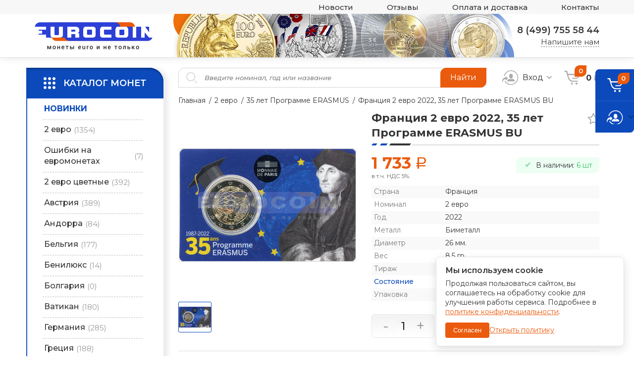

--- FILE ---
content_type: text/html; charset=utf-8
request_url: https://eurocoin.ru/shop/products/FR-2E-ERASMUS-2022-BU/
body_size: 17068
content:
<!DOCTYPE html>

<html lang="">
<head>
    <meta charset="UTF-8">
    <title>EuroCoin.ru - </title>
    <meta name="description"
          content="Монеты Европы, юбилейные монеты евро, регулярные монеты евро, биметаллические монеты, Польша, аксессуары"/>
    <meta http-equiv="keywords"
          content="Монеты Европы, юбилейные монеты евро, регулярные монеты евро, биметаллические монеты, Польша, аксессуары"/>
    <meta name="viewport" content="width=device-width">
    
        <link rel="stylesheet" href="/media/static/css/base.css"/>
        <link rel="stylesheet" href="/media/static/css/jquery.fancybox.css"/>
        <link rel="stylesheet" href="/media/static/css/slick.css"/>
        <link rel="stylesheet" href="/media/static/css/selectize.css"/>
        <link rel="stylesheet" href="/media/static/css/style.css"/>
        <link rel="stylesheet" href="/media/static/css/stylevs.css"/>
        <link rel="stylesheet" href="/media/static/fonts/fonts.css"/>
        <link rel="stylesheet" href="/media/static/css/responsive.css"/>
        <link rel="stylesheet" href="/media/static/css/extra.css"/>
    
    <link rel="icon" type="image/png" href="/media/static/favicon.ico"/>

    <meta name="google-site-verification" content="g5nQdrAeEYSPwPEyoi6x0iqnwtZlSfAr9qNgYTAzIjs"/>
</head>
<body>

<div class="canvas">

    <div class="top-group">

        <div class="header-menu-plate">
            <div class="container ptb0">
                <div class="header-menu">
                    <ul>
                        <li><a href="/news/">Новости</a></li>
<li><a href="/guestbook/">Отзывы</a></li>
<li><a href="/pay/">Оплата и доставка</a></li>
<li><a href="/contacts/">Контакты</a></li>
                    </ul>
                </div>
            </div>
        </div>
        <div class="header-body-plate">
            <div class="container ptb0">
                <div class="header-body">
                    <div class="left-col">
                        <a href="/" class="logo"><img src="/media/static/images/logo.png" alt="Eurocoin.ru"/></a>
                    </div>
                    <div class="right-col">
                        <div class="phone-box">
                            <a href="tel:84997555844" class="phone">8 (499) 755 58 44</a>
                            <div class="thisright">
                                <a href="#feedback" data-fancybox class="dashed">Напишите нам</a>
                            </div>
                        </div>
                    </div>
                </div>
            </div>
        </div>

    </div>

    <div class="center-group">

        <div class="card-product-page">
            
                <div class="container">
                    <div class="front-plate row-t w100">
                        <div class="left-col">
                            <div class="left-col-list">
                                <div class="catalog-window">
                                    <div class="header-catalog">
                                        <div class="icotext dark-box">
                                            <div class="ico"><img src="/media/static/images/catalog-menu-ico.svg"
                                                                  alt="Каталог"/></div>
                                            <div class="text fz18 fw600">КАТАЛОГ МОНЕТ</div>
                                        </div>
                                    </div>
                                    <div class="overlay-menu"></div>
                                    
                                        <ul class="catalog-list">
    
    <li>
        <a href="/latest/" class="catalog-link catalog-new">
                                                <span class="name">
                                                    НОВИНКИ
                                                </span>
        </a>
    </li>
    
        <li>
            <a class="catalog-link"
               href="/category/88/">
                <span class="name">2 евро</span>
                <span class="quantity">(1354)</span>
            </a>
            
                <div class="submenu-pos">
                    <div class="table">
                        <ul class="catalog-submenu cnt-column-2">
                            
                                <li>
                                    <a class="catalog-link"
                                       href="/category/98/">
                                                                    <span class="container-dop">
                                                    <span class="name">50 лет римскому договору</span>
                                                    <span class="quantity">(7)</span>
                                                                    </span>
                                    </a>
                                </li>
                            
                                <li>
                                    <a class="catalog-link"
                                       href="/category/99/">
                                                                    <span class="container-dop">
                                                    <span class="name">10 лет валютному союзу</span>
                                                    <span class="quantity">(9)</span>
                                                                    </span>
                                    </a>
                                </li>
                            
                                <li>
                                    <a class="catalog-link"
                                       href="/category/100/">
                                                                    <span class="container-dop">
                                                    <span class="name">10 лет наличному евро</span>
                                                    <span class="quantity">(9)</span>
                                                                    </span>
                                    </a>
                                </li>
                            
                                <li>
                                    <a class="catalog-link"
                                       href="/category/320/">
                                                                    <span class="container-dop">
                                                    <span class="name">30 лет Флагу евросоюза</span>
                                                    <span class="quantity">(22)</span>
                                                                    </span>
                                    </a>
                                </li>
                            
                                <li>
                                    <a class="catalog-link"
                                       href="/category/435/">
                                                                    <span class="container-dop">
                                                    <span class="name">35 лет Программе ERASMUS</span>
                                                    <span class="quantity">(30)</span>
                                                                    </span>
                                    </a>
                                </li>
                            
                                <li>
                                    <a class="catalog-link"
                                       href="/category/89/">
                                                                    <span class="container-dop">
                                                    <span class="name">2004</span>
                                                    <span class="quantity">(10)</span>
                                                                    </span>
                                    </a>
                                </li>
                            
                                <li>
                                    <a class="catalog-link"
                                       href="/category/90/">
                                                                    <span class="container-dop">
                                                    <span class="name">2005</span>
                                                    <span class="quantity">(12)</span>
                                                                    </span>
                                    </a>
                                </li>
                            
                                <li>
                                    <a class="catalog-link"
                                       href="/category/91/">
                                                                    <span class="container-dop">
                                                    <span class="name">2006</span>
                                                    <span class="quantity">(10)</span>
                                                                    </span>
                                    </a>
                                </li>
                            
                                <li>
                                    <a class="catalog-link"
                                       href="/category/92/">
                                                                    <span class="container-dop">
                                                    <span class="name">2007</span>
                                                    <span class="quantity">(17)</span>
                                                                    </span>
                                    </a>
                                </li>
                            
                                <li>
                                    <a class="catalog-link"
                                       href="/category/93/">
                                                                    <span class="container-dop">
                                                    <span class="name">2008</span>
                                                    <span class="quantity">(18)</span>
                                                                    </span>
                                    </a>
                                </li>
                            
                                <li>
                                    <a class="catalog-link"
                                       href="/category/94/">
                                                                    <span class="container-dop">
                                                    <span class="name">2009</span>
                                                    <span class="quantity">(19)</span>
                                                                    </span>
                                    </a>
                                </li>
                            
                                <li>
                                    <a class="catalog-link"
                                       href="/category/95/">
                                                                    <span class="container-dop">
                                                    <span class="name">2010</span>
                                                    <span class="quantity">(20)</span>
                                                                    </span>
                                    </a>
                                </li>
                            
                                <li>
                                    <a class="catalog-link"
                                       href="/category/96/">
                                                                    <span class="container-dop">
                                                    <span class="name">2011</span>
                                                    <span class="quantity">(33)</span>
                                                                    </span>
                                    </a>
                                </li>
                            
                                <li>
                                    <a class="catalog-link"
                                       href="/category/97/">
                                                                    <span class="container-dop">
                                                    <span class="name">2012</span>
                                                    <span class="quantity">(37)</span>
                                                                    </span>
                                    </a>
                                </li>
                            
                                <li>
                                    <a class="catalog-link"
                                       href="/category/231/">
                                                                    <span class="container-dop">
                                                    <span class="name">2013</span>
                                                    <span class="quantity">(51)</span>
                                                                    </span>
                                    </a>
                                </li>
                            
                                <li>
                                    <a class="catalog-link"
                                       href="/category/275/">
                                                                    <span class="container-dop">
                                                    <span class="name">2014</span>
                                                    <span class="quantity">(64)</span>
                                                                    </span>
                                    </a>
                                </li>
                            
                                <li>
                                    <a class="catalog-link"
                                       href="/category/302/">
                                                                    <span class="container-dop">
                                                    <span class="name">2015</span>
                                                    <span class="quantity">(87)</span>
                                                                    </span>
                                    </a>
                                </li>
                            
                                <li>
                                    <a class="catalog-link"
                                       href="/category/336/">
                                                                    <span class="container-dop">
                                                    <span class="name">2016</span>
                                                    <span class="quantity">(80)</span>
                                                                    </span>
                                    </a>
                                </li>
                            
                                <li>
                                    <a class="catalog-link"
                                       href="/category/358/">
                                                                    <span class="container-dop">
                                                    <span class="name">2017</span>
                                                    <span class="quantity">(83)</span>
                                                                    </span>
                                    </a>
                                </li>
                            
                                <li>
                                    <a class="catalog-link"
                                       href="/category/376/">
                                                                    <span class="container-dop">
                                                    <span class="name">2018</span>
                                                    <span class="quantity">(83)</span>
                                                                    </span>
                                    </a>
                                </li>
                            
                                <li>
                                    <a class="catalog-link"
                                       href="/category/391/">
                                                                    <span class="container-dop">
                                                    <span class="name">2019</span>
                                                    <span class="quantity">(80)</span>
                                                                    </span>
                                    </a>
                                </li>
                            
                                <li>
                                    <a class="catalog-link"
                                       href="/category/398/">
                                                                    <span class="container-dop">
                                                    <span class="name">2020</span>
                                                    <span class="quantity">(89)</span>
                                                                    </span>
                                    </a>
                                </li>
                            
                                <li>
                                    <a class="catalog-link"
                                       href="/category/405/">
                                                                    <span class="container-dop">
                                                    <span class="name">2021</span>
                                                    <span class="quantity">(83)</span>
                                                                    </span>
                                    </a>
                                </li>
                            
                                <li>
                                    <a class="catalog-link"
                                       href="/category/420/">
                                                                    <span class="container-dop">
                                                    <span class="name">2022</span>
                                                    <span class="quantity">(112)</span>
                                                                    </span>
                                    </a>
                                </li>
                            
                                <li>
                                    <a class="catalog-link"
                                       href="/category/443/">
                                                                    <span class="container-dop">
                                                    <span class="name">2023</span>
                                                    <span class="quantity">(100)</span>
                                                                    </span>
                                    </a>
                                </li>
                            
                                <li>
                                    <a class="catalog-link"
                                       href="/category/458/">
                                                                    <span class="container-dop">
                                                    <span class="name">2024</span>
                                                    <span class="quantity">(99)</span>
                                                                    </span>
                                    </a>
                                </li>
                            
                                <li>
                                    <a class="catalog-link"
                                       href="/category/477/">
                                                                    <span class="container-dop">
                                                    <span class="name">2025</span>
                                                    <span class="quantity">(90)</span>
                                                                    </span>
                                    </a>
                                </li>
                            
                        </ul>
                    </div>
                </div>
            
        </li>
    
        <li>
            <a class="catalog-link"
               href="/category/236/">
                <span class="name">Ошибки на евромонетах</span>
                <span class="quantity">(7)</span>
            </a>
            
        </li>
    
        <li>
            <a class="catalog-link"
               href="/category/202/">
                <span class="name">2 евро цветные</span>
                <span class="quantity">(392)</span>
            </a>
            
                <div class="submenu-pos">
                    <div class="table">
                        <ul class="catalog-submenu cnt-column-2">
                            
                                <li>
                                    <a class="catalog-link"
                                       href="/category/265/">
                                                                    <span class="container-dop">
                                                    <span class="name">2004</span>
                                                    <span class="quantity">(4)</span>
                                                                    </span>
                                    </a>
                                </li>
                            
                                <li>
                                    <a class="catalog-link"
                                       href="/category/266/">
                                                                    <span class="container-dop">
                                                    <span class="name">2005</span>
                                                    <span class="quantity">(6)</span>
                                                                    </span>
                                    </a>
                                </li>
                            
                                <li>
                                    <a class="catalog-link"
                                       href="/category/267/">
                                                                    <span class="container-dop">
                                                    <span class="name">2006</span>
                                                    <span class="quantity">(5)</span>
                                                                    </span>
                                    </a>
                                </li>
                            
                                <li>
                                    <a class="catalog-link"
                                       href="/category/268/">
                                                                    <span class="container-dop">
                                                    <span class="name">2007</span>
                                                    <span class="quantity">(3)</span>
                                                                    </span>
                                    </a>
                                </li>
                            
                                <li>
                                    <a class="catalog-link"
                                       href="/category/269/">
                                                                    <span class="container-dop">
                                                    <span class="name">2008</span>
                                                    <span class="quantity">(9)</span>
                                                                    </span>
                                    </a>
                                </li>
                            
                                <li>
                                    <a class="catalog-link"
                                       href="/category/270/">
                                                                    <span class="container-dop">
                                                    <span class="name">2009</span>
                                                    <span class="quantity">(9)</span>
                                                                    </span>
                                    </a>
                                </li>
                            
                                <li>
                                    <a class="catalog-link"
                                       href="/category/271/">
                                                                    <span class="container-dop">
                                                    <span class="name">2010</span>
                                                    <span class="quantity">(10)</span>
                                                                    </span>
                                    </a>
                                </li>
                            
                                <li>
                                    <a class="catalog-link"
                                       href="/category/272/">
                                                                    <span class="container-dop">
                                                    <span class="name">2011</span>
                                                    <span class="quantity">(20)</span>
                                                                    </span>
                                    </a>
                                </li>
                            
                                <li>
                                    <a class="catalog-link"
                                       href="/category/273/">
                                                                    <span class="container-dop">
                                                    <span class="name">2012</span>
                                                    <span class="quantity">(16)</span>
                                                                    </span>
                                    </a>
                                </li>
                            
                                <li>
                                    <a class="catalog-link"
                                       href="/category/274/">
                                                                    <span class="container-dop">
                                                    <span class="name">2013</span>
                                                    <span class="quantity">(23)</span>
                                                                    </span>
                                    </a>
                                </li>
                            
                                <li>
                                    <a class="catalog-link"
                                       href="/category/280/">
                                                                    <span class="container-dop">
                                                    <span class="name">2014</span>
                                                    <span class="quantity">(29)</span>
                                                                    </span>
                                    </a>
                                </li>
                            
                                <li>
                                    <a class="catalog-link"
                                       href="/category/314/">
                                                                    <span class="container-dop">
                                                    <span class="name">2015</span>
                                                    <span class="quantity">(36)</span>
                                                                    </span>
                                    </a>
                                </li>
                            
                                <li>
                                    <a class="catalog-link"
                                       href="/category/343/">
                                                                    <span class="container-dop">
                                                    <span class="name">2016</span>
                                                    <span class="quantity">(28)</span>
                                                                    </span>
                                    </a>
                                </li>
                            
                                <li>
                                    <a class="catalog-link"
                                       href="/category/362/">
                                                                    <span class="container-dop">
                                                    <span class="name">2017</span>
                                                    <span class="quantity">(33)</span>
                                                                    </span>
                                    </a>
                                </li>
                            
                                <li>
                                    <a class="catalog-link"
                                       href="/category/387/">
                                                                    <span class="container-dop">
                                                    <span class="name">2018</span>
                                                    <span class="quantity">(26)</span>
                                                                    </span>
                                    </a>
                                </li>
                            
                                <li>
                                    <a class="catalog-link"
                                       href="/category/411/">
                                                                    <span class="container-dop">
                                                    <span class="name">2019</span>
                                                    <span class="quantity">(16)</span>
                                                                    </span>
                                    </a>
                                </li>
                            
                                <li>
                                    <a class="catalog-link"
                                       href="/category/412/">
                                                                    <span class="container-dop">
                                                    <span class="name">2020</span>
                                                    <span class="quantity">(11)</span>
                                                                    </span>
                                    </a>
                                </li>
                            
                                <li>
                                    <a class="catalog-link"
                                       href="/category/413/">
                                                                    <span class="container-dop">
                                                    <span class="name">2021</span>
                                                    <span class="quantity">(21)</span>
                                                                    </span>
                                    </a>
                                </li>
                            
                                <li>
                                    <a class="catalog-link"
                                       href="/category/433/">
                                                                    <span class="container-dop">
                                                    <span class="name">2022</span>
                                                    <span class="quantity">(25)</span>
                                                                    </span>
                                    </a>
                                </li>
                            
                                <li>
                                    <a class="catalog-link"
                                       href="/category/448/">
                                                                    <span class="container-dop">
                                                    <span class="name">2023</span>
                                                    <span class="quantity">(32)</span>
                                                                    </span>
                                    </a>
                                </li>
                            
                                <li>
                                    <a class="catalog-link"
                                       href="/category/466/">
                                                                    <span class="container-dop">
                                                    <span class="name">2024</span>
                                                    <span class="quantity">(24)</span>
                                                                    </span>
                                    </a>
                                </li>
                            
                                <li>
                                    <a class="catalog-link"
                                       href="/category/492/">
                                                                    <span class="container-dop">
                                                    <span class="name">2025</span>
                                                    <span class="quantity">(6)</span>
                                                                    </span>
                                    </a>
                                </li>
                            
                        </ul>
                    </div>
                </div>
            
        </li>
    
        <li>
            <a class="catalog-link"
               href="/category/11/">
                <span class="name">Австрия</span>
                <span class="quantity">(389)</span>
            </a>
            
                <div class="submenu-pos">
                    <div class="table">
                        <ul class="catalog-submenu cnt-column-2">
                            
                                <li>
                                    <a class="catalog-link"
                                       href="/category/19/">
                                                                    <span class="container-dop">
                                                    <span class="name">2 евро </span>
                                                    <span class="quantity">(3)</span>
                                                                    </span>
                                    </a>
                                </li>
                            
                                <li>
                                    <a class="catalog-link"
                                       href="/category/24/">
                                                                    <span class="container-dop">
                                                    <span class="name">Официальные наборы</span>
                                                    <span class="quantity">(25)</span>
                                                                    </span>
                                    </a>
                                </li>
                            
                                <li>
                                    <a class="catalog-link"
                                       href="/category/23/">
                                                                    <span class="container-dop">
                                                    <span class="name">Наборы из роллов</span>
                                                    <span class="quantity">(13)</span>
                                                                    </span>
                                    </a>
                                </li>
                            
                                <li>
                                    <a class="catalog-link"
                                       href="/category/25/">
                                                                    <span class="container-dop">
                                                    <span class="name">Регулярные монеты</span>
                                                    <span class="quantity">(10)</span>
                                                                    </span>
                                    </a>
                                </li>
                            
                                <li>
                                    <a class="catalog-link"
                                       href="/category/20/">
                                                                    <span class="container-dop">
                                                    <span class="name">Серебряные монеты</span>
                                                    <span class="quantity">(233)</span>
                                                                    </span>
                                    </a>
                                </li>
                            
                                <li>
                                    <a class="catalog-link"
                                       href="/category/21/">
                                                                    <span class="container-dop">
                                                    <span class="name">Медно никелевые монеты</span>
                                                    <span class="quantity">(96)</span>
                                                                    </span>
                                    </a>
                                </li>
                            
                                <li>
                                    <a class="catalog-link"
                                       href="/category/494/">
                                                                    <span class="container-dop">
                                                    <span class="name">Шиллинги</span>
                                                    <span class="quantity">(9)</span>
                                                                    </span>
                                    </a>
                                </li>
                            
                        </ul>
                    </div>
                </div>
            
        </li>
    
        <li>
            <a class="catalog-link"
               href="/category/312/">
                <span class="name">Андорра</span>
                <span class="quantity">(84)</span>
            </a>
            
                <div class="submenu-pos">
                    <div class="table">
                        <ul class="catalog-submenu cnt-column-2">
                            
                                <li>
                                    <a class="catalog-link"
                                       href="/category/341/">
                                                                    <span class="container-dop">
                                                    <span class="name">2 евро</span>
                                                    <span class="quantity">(26)</span>
                                                                    </span>
                                    </a>
                                </li>
                            
                                <li>
                                    <a class="catalog-link"
                                       href="/category/319/">
                                                                    <span class="container-dop">
                                                    <span class="name">Официальные наборы</span>
                                                    <span class="quantity">(14)</span>
                                                                    </span>
                                    </a>
                                </li>
                            
                                <li>
                                    <a class="catalog-link"
                                       href="/category/342/">
                                                                    <span class="container-dop">
                                                    <span class="name">Наборы из роллов</span>
                                                    <span class="quantity">(1)</span>
                                                                    </span>
                                    </a>
                                </li>
                            
                                <li>
                                    <a class="catalog-link"
                                       href="/category/313/">
                                                                    <span class="container-dop">
                                                    <span class="name">Регулярные монеты</span>
                                                    <span class="quantity">(38)</span>
                                                                    </span>
                                    </a>
                                </li>
                            
                                <li>
                                    <a class="catalog-link"
                                       href="/category/383/">
                                                                    <span class="container-dop">
                                                    <span class="name">Серебряные монеты</span>
                                                    <span class="quantity">(1)</span>
                                                                    </span>
                                    </a>
                                </li>
                            
                                <li>
                                    <a class="catalog-link"
                                       href="/category/428/">
                                                                    <span class="container-dop">
                                                    <span class="name">Медно никелевые монеты</span>
                                                    <span class="quantity">(4)</span>
                                                                    </span>
                                    </a>
                                </li>
                            
                        </ul>
                    </div>
                </div>
            
        </li>
    
        <li>
            <a class="catalog-link"
               href="/category/110/">
                <span class="name">Бельгия</span>
                <span class="quantity">(177)</span>
            </a>
            
                <div class="submenu-pos">
                    <div class="table">
                        <ul class="catalog-submenu cnt-column-2">
                            
                                <li>
                                    <a class="catalog-link"
                                       href="/category/111/">
                                                                    <span class="container-dop">
                                                    <span class="name">2 евро</span>
                                                    <span class="quantity">(63)</span>
                                                                    </span>
                                    </a>
                                </li>
                            
                                <li>
                                    <a class="catalog-link"
                                       href="/category/207/">
                                                                    <span class="container-dop">
                                                    <span class="name">Официальные наборы</span>
                                                    <span class="quantity">(27)</span>
                                                                    </span>
                                    </a>
                                </li>
                            
                                <li>
                                    <a class="catalog-link"
                                       href="/category/190/">
                                                                    <span class="container-dop">
                                                    <span class="name">Регулярные монеты</span>
                                                    <span class="quantity">(2)</span>
                                                                    </span>
                                    </a>
                                </li>
                            
                                <li>
                                    <a class="catalog-link"
                                       href="/category/254/">
                                                                    <span class="container-dop">
                                                    <span class="name">Серебряные монеты</span>
                                                    <span class="quantity">(45)</span>
                                                                    </span>
                                    </a>
                                </li>
                            
                                <li>
                                    <a class="catalog-link"
                                       href="/category/318/">
                                                                    <span class="container-dop">
                                                    <span class="name">Медно никелевые монеты</span>
                                                    <span class="quantity">(40)</span>
                                                                    </span>
                                    </a>
                                </li>
                            
                        </ul>
                    </div>
                </div>
            
        </li>
    
        <li>
            <a class="catalog-link"
               href="/category/237/">
                <span class="name">Бенилюкс</span>
                <span class="quantity">(14)</span>
            </a>
            
        </li>
    
        <li>
            <a class="catalog-link"
               href="/category/496/">
                <span class="name">Болгария</span>
                <span class="quantity">(0)</span>
            </a>
            
                <div class="submenu-pos">
                    <div class="table">
                        <ul class="catalog-submenu cnt-column-2">
                            
                                <li>
                                    <a class="catalog-link"
                                       href="/category/497/">
                                                                    <span class="container-dop">
                                                    <span class="name">Наборы из роллов</span>
                                                    <span class="quantity">(0)</span>
                                                                    </span>
                                    </a>
                                </li>
                            
                        </ul>
                    </div>
                </div>
            
        </li>
    
        <li>
            <a class="catalog-link"
               href="/category/117/">
                <span class="name">Ватикан</span>
                <span class="quantity">(180)</span>
            </a>
            
                <div class="submenu-pos">
                    <div class="table">
                        <ul class="catalog-submenu cnt-column-2">
                            
                                <li>
                                    <a class="catalog-link"
                                       href="/category/126/">
                                                                    <span class="container-dop">
                                                    <span class="name">2 евро</span>
                                                    <span class="quantity">(48)</span>
                                                                    </span>
                                    </a>
                                </li>
                            
                                <li>
                                    <a class="catalog-link"
                                       href="/category/186/">
                                                                    <span class="container-dop">
                                                    <span class="name">Официальные наборы</span>
                                                    <span class="quantity">(41)</span>
                                                                    </span>
                                    </a>
                                </li>
                            
                                <li>
                                    <a class="catalog-link"
                                       href="/category/189/">
                                                                    <span class="container-dop">
                                                    <span class="name">Регулярные монеты</span>
                                                    <span class="quantity">(30)</span>
                                                                    </span>
                                    </a>
                                </li>
                            
                                <li>
                                    <a class="catalog-link"
                                       href="/category/345/">
                                                                    <span class="container-dop">
                                                    <span class="name">Золотые монеты</span>
                                                    <span class="quantity">(8)</span>
                                                                    </span>
                                    </a>
                                </li>
                            
                                <li>
                                    <a class="catalog-link"
                                       href="/category/260/">
                                                                    <span class="container-dop">
                                                    <span class="name">Серебряные монеты</span>
                                                    <span class="quantity">(35)</span>
                                                                    </span>
                                    </a>
                                </li>
                            
                                <li>
                                    <a class="catalog-link"
                                       href="/category/386/">
                                                                    <span class="container-dop">
                                                    <span class="name">Медно никелевые монеты</span>
                                                    <span class="quantity">(18)</span>
                                                                    </span>
                                    </a>
                                </li>
                            
                        </ul>
                    </div>
                </div>
            
        </li>
    
        <li>
            <a class="catalog-link"
               href="/category/1/">
                <span class="name">Германия</span>
                <span class="quantity">(285)</span>
            </a>
            
                <div class="submenu-pos">
                    <div class="table">
                        <ul class="catalog-submenu cnt-column-2">
                            
                                <li>
                                    <a class="catalog-link"
                                       href="/category/134/">
                                                                    <span class="container-dop">
                                                    <span class="name">2 евро</span>
                                                    <span class="quantity">(118)</span>
                                                                    </span>
                                    </a>
                                </li>
                            
                                <li>
                                    <a class="catalog-link"
                                       href="/category/195/">
                                                                    <span class="container-dop">
                                                    <span class="name">Официальные наборы</span>
                                                    <span class="quantity">(24)</span>
                                                                    </span>
                                    </a>
                                </li>
                            
                                <li>
                                    <a class="catalog-link"
                                       href="/category/194/">
                                                                    <span class="container-dop">
                                                    <span class="name">Наборы из роллов</span>
                                                    <span class="quantity">(0)</span>
                                                                    </span>
                                    </a>
                                </li>
                            
                                <li>
                                    <a class="catalog-link"
                                       href="/category/258/">
                                                                    <span class="container-dop">
                                                    <span class="name">Золотые монеты</span>
                                                    <span class="quantity">(9)</span>
                                                                    </span>
                                    </a>
                                </li>
                            
                                <li>
                                    <a class="catalog-link"
                                       href="/category/2/">
                                                                    <span class="container-dop">
                                                    <span class="name">Серебряные монеты</span>
                                                    <span class="quantity">(71)</span>
                                                                    </span>
                                    </a>
                                </li>
                            
                                <li>
                                    <a class="catalog-link"
                                       href="/category/4/">
                                                                    <span class="container-dop">
                                                    <span class="name">Медно никелевые монеты</span>
                                                    <span class="quantity">(63)</span>
                                                                    </span>
                                    </a>
                                </li>
                            
                        </ul>
                    </div>
                </div>
            
        </li>
    
        <li>
            <a class="catalog-link"
               href="/category/114/">
                <span class="name">Греция</span>
                <span class="quantity">(188)</span>
            </a>
            
                <div class="submenu-pos">
                    <div class="table">
                        <ul class="catalog-submenu cnt-column-2">
                            
                                <li>
                                    <a class="catalog-link"
                                       href="/category/129/">
                                                                    <span class="container-dop">
                                                    <span class="name">2 евро</span>
                                                    <span class="quantity">(66)</span>
                                                                    </span>
                                    </a>
                                </li>
                            
                                <li>
                                    <a class="catalog-link"
                                       href="/category/156/">
                                                                    <span class="container-dop">
                                                    <span class="name">Официальные наборы</span>
                                                    <span class="quantity">(21)</span>
                                                                    </span>
                                    </a>
                                </li>
                            
                                <li>
                                    <a class="catalog-link"
                                       href="/category/155/">
                                                                    <span class="container-dop">
                                                    <span class="name">Наборы из роллов</span>
                                                    <span class="quantity">(9)</span>
                                                                    </span>
                                    </a>
                                </li>
                            
                                <li>
                                    <a class="catalog-link"
                                       href="/category/210/">
                                                                    <span class="container-dop">
                                                    <span class="name">Регулярные монеты</span>
                                                    <span class="quantity">(7)</span>
                                                                    </span>
                                    </a>
                                </li>
                            
                                <li>
                                    <a class="catalog-link"
                                       href="/category/373/">
                                                                    <span class="container-dop">
                                                    <span class="name">Золотые монеты</span>
                                                    <span class="quantity">(5)</span>
                                                                    </span>
                                    </a>
                                </li>
                            
                                <li>
                                    <a class="catalog-link"
                                       href="/category/286/">
                                                                    <span class="container-dop">
                                                    <span class="name">Серебряные монеты</span>
                                                    <span class="quantity">(69)</span>
                                                                    </span>
                                    </a>
                                </li>
                            
                                <li>
                                    <a class="catalog-link"
                                       href="/category/277/">
                                                                    <span class="container-dop">
                                                    <span class="name">Медно никелевые монеты</span>
                                                    <span class="quantity">(11)</span>
                                                                    </span>
                                    </a>
                                </li>
                            
                        </ul>
                    </div>
                </div>
            
        </li>
    
        <li>
            <a class="catalog-link"
               href="/category/119/">
                <span class="name">Ирландия</span>
                <span class="quantity">(81)</span>
            </a>
            
                <div class="submenu-pos">
                    <div class="table">
                        <ul class="catalog-submenu cnt-column-2">
                            
                                <li>
                                    <a class="catalog-link"
                                       href="/category/340/">
                                                                    <span class="container-dop">
                                                    <span class="name">2 евро</span>
                                                    <span class="quantity">(5)</span>
                                                                    </span>
                                    </a>
                                </li>
                            
                                <li>
                                    <a class="catalog-link"
                                       href="/category/154/">
                                                                    <span class="container-dop">
                                                    <span class="name">Официальные наборы</span>
                                                    <span class="quantity">(28)</span>
                                                                    </span>
                                    </a>
                                </li>
                            
                                <li>
                                    <a class="catalog-link"
                                       href="/category/153/">
                                                                    <span class="container-dop">
                                                    <span class="name">Наборы из роллов</span>
                                                    <span class="quantity">(16)</span>
                                                                    </span>
                                    </a>
                                </li>
                            
                                <li>
                                    <a class="catalog-link"
                                       href="/category/402/">
                                                                    <span class="container-dop">
                                                    <span class="name">Регулярные Монеты</span>
                                                    <span class="quantity">(0)</span>
                                                                    </span>
                                    </a>
                                </li>
                            
                                <li>
                                    <a class="catalog-link"
                                       href="/category/381/">
                                                                    <span class="container-dop">
                                                    <span class="name">Золотые монеты</span>
                                                    <span class="quantity">(2)</span>
                                                                    </span>
                                    </a>
                                </li>
                            
                                <li>
                                    <a class="catalog-link"
                                       href="/category/228/">
                                                                    <span class="container-dop">
                                                    <span class="name">Серебряные монеты</span>
                                                    <span class="quantity">(29)</span>
                                                                    </span>
                                    </a>
                                </li>
                            
                                <li>
                                    <a class="catalog-link"
                                       href="/category/365/">
                                                                    <span class="container-dop">
                                                    <span class="name">Медно никелевые монеты</span>
                                                    <span class="quantity">(1)</span>
                                                                    </span>
                                    </a>
                                </li>
                            
                        </ul>
                    </div>
                </div>
            
        </li>
    
        <li>
            <a class="catalog-link"
               href="/category/118/">
                <span class="name">Испания</span>
                <span class="quantity">(291)</span>
            </a>
            
                <div class="submenu-pos">
                    <div class="table">
                        <ul class="catalog-submenu cnt-column-2">
                            
                                <li>
                                    <a class="catalog-link"
                                       href="/category/130/">
                                                                    <span class="container-dop">
                                                    <span class="name">2 евро</span>
                                                    <span class="quantity">(44)</span>
                                                                    </span>
                                    </a>
                                </li>
                            
                                <li>
                                    <a class="catalog-link"
                                       href="/category/140/">
                                                                    <span class="container-dop">
                                                    <span class="name">Официальные наборы</span>
                                                    <span class="quantity">(25)</span>
                                                                    </span>
                                    </a>
                                </li>
                            
                                <li>
                                    <a class="catalog-link"
                                       href="/category/141/">
                                                                    <span class="container-dop">
                                                    <span class="name">Наборы из роллов</span>
                                                    <span class="quantity">(24)</span>
                                                                    </span>
                                    </a>
                                </li>
                            
                                <li>
                                    <a class="catalog-link"
                                       href="/category/214/">
                                                                    <span class="container-dop">
                                                    <span class="name">Регулярные монеты</span>
                                                    <span class="quantity">(10)</span>
                                                                    </span>
                                    </a>
                                </li>
                            
                                <li>
                                    <a class="catalog-link"
                                       href="/category/250/">
                                                                    <span class="container-dop">
                                                    <span class="name">Золотые монеты</span>
                                                    <span class="quantity">(7)</span>
                                                                    </span>
                                    </a>
                                </li>
                            
                                <li>
                                    <a class="catalog-link"
                                       href="/category/225/">
                                                                    <span class="container-dop">
                                                    <span class="name">Серебряные монеты</span>
                                                    <span class="quantity">(171)</span>
                                                                    </span>
                                    </a>
                                </li>
                            
                                <li>
                                    <a class="catalog-link"
                                       href="/category/396/">
                                                                    <span class="container-dop">
                                                    <span class="name">Медно никелевые монеты</span>
                                                    <span class="quantity">(10)</span>
                                                                    </span>
                                    </a>
                                </li>
                            
                        </ul>
                    </div>
                </div>
            
        </li>
    
        <li>
            <a class="catalog-link"
               href="/category/107/">
                <span class="name">Италия</span>
                <span class="quantity">(336)</span>
            </a>
            
                <div class="submenu-pos">
                    <div class="table">
                        <ul class="catalog-submenu cnt-column-2">
                            
                                <li>
                                    <a class="catalog-link"
                                       href="/category/109/">
                                                                    <span class="container-dop">
                                                    <span class="name">2 евро</span>
                                                    <span class="quantity">(87)</span>
                                                                    </span>
                                    </a>
                                </li>
                            
                                <li>
                                    <a class="catalog-link"
                                       href="/category/138/">
                                                                    <span class="container-dop">
                                                    <span class="name">Официальные наборы</span>
                                                    <span class="quantity">(34)</span>
                                                                    </span>
                                    </a>
                                </li>
                            
                                <li>
                                    <a class="catalog-link"
                                       href="/category/364/">
                                                                    <span class="container-dop">
                                                    <span class="name">Золотые монеты</span>
                                                    <span class="quantity">(7)</span>
                                                                    </span>
                                    </a>
                                </li>
                            
                                <li>
                                    <a class="catalog-link"
                                       href="/category/108/">
                                                                    <span class="container-dop">
                                                    <span class="name">Наборы из роллов</span>
                                                    <span class="quantity">(14)</span>
                                                                    </span>
                                    </a>
                                </li>
                            
                                <li>
                                    <a class="catalog-link"
                                       href="/category/221/">
                                                                    <span class="container-dop">
                                                    <span class="name">Регулярные монеты</span>
                                                    <span class="quantity">(2)</span>
                                                                    </span>
                                    </a>
                                </li>
                            
                                <li>
                                    <a class="catalog-link"
                                       href="/category/220/">
                                                                    <span class="container-dop">
                                                    <span class="name">Серебряные монеты</span>
                                                    <span class="quantity">(148)</span>
                                                                    </span>
                                    </a>
                                </li>
                            
                                <li>
                                    <a class="catalog-link"
                                       href="/category/375/">
                                                                    <span class="container-dop">
                                                    <span class="name">Медно никелевые монеты</span>
                                                    <span class="quantity">(44)</span>
                                                                    </span>
                                    </a>
                                </li>
                            
                        </ul>
                    </div>
                </div>
            
        </li>
    
        <li>
            <a class="catalog-link"
               href="/category/115/">
                <span class="name">Кипр</span>
                <span class="quantity">(72)</span>
            </a>
            
                <div class="submenu-pos">
                    <div class="table">
                        <ul class="catalog-submenu cnt-column-2">
                            
                                <li>
                                    <a class="catalog-link"
                                       href="/category/179/">
                                                                    <span class="container-dop">
                                                    <span class="name">2 евро</span>
                                                    <span class="quantity">(13)</span>
                                                                    </span>
                                    </a>
                                </li>
                            
                                <li>
                                    <a class="catalog-link"
                                       href="/category/216/">
                                                                    <span class="container-dop">
                                                    <span class="name">Официальные наборы</span>
                                                    <span class="quantity">(14)</span>
                                                                    </span>
                                    </a>
                                </li>
                            
                                <li>
                                    <a class="catalog-link"
                                       href="/category/181/">
                                                                    <span class="container-dop">
                                                    <span class="name">Наборы из роллов</span>
                                                    <span class="quantity">(17)</span>
                                                                    </span>
                                    </a>
                                </li>
                            
                                <li>
                                    <a class="catalog-link"
                                       href="/category/212/">
                                                                    <span class="container-dop">
                                                    <span class="name">Регулярные монеты</span>
                                                    <span class="quantity">(15)</span>
                                                                    </span>
                                    </a>
                                </li>
                            
                                <li>
                                    <a class="catalog-link"
                                       href="/category/217/">
                                                                    <span class="container-dop">
                                                    <span class="name">Серебряные монеты</span>
                                                    <span class="quantity">(13)</span>
                                                                    </span>
                                    </a>
                                </li>
                            
                        </ul>
                    </div>
                </div>
            
        </li>
    
        <li>
            <a class="catalog-link"
               href="/category/263/">
                <span class="name">Латвия</span>
                <span class="quantity">(104)</span>
            </a>
            
                <div class="submenu-pos">
                    <div class="table">
                        <ul class="catalog-submenu cnt-column-2">
                            
                                <li>
                                    <a class="catalog-link"
                                       href="/category/290/">
                                                                    <span class="container-dop">
                                                    <span class="name">2 евро</span>
                                                    <span class="quantity">(34)</span>
                                                                    </span>
                                    </a>
                                </li>
                            
                                <li>
                                    <a class="catalog-link"
                                       href="/category/276/">
                                                                    <span class="container-dop">
                                                    <span class="name">Официальные наборы</span>
                                                    <span class="quantity">(12)</span>
                                                                    </span>
                                    </a>
                                </li>
                            
                                <li>
                                    <a class="catalog-link"
                                       href="/category/264/">
                                                                    <span class="container-dop">
                                                    <span class="name">Наборы из роллов</span>
                                                    <span class="quantity">(1)</span>
                                                                    </span>
                                    </a>
                                </li>
                            
                                <li>
                                    <a class="catalog-link"
                                       href="/category/289/">
                                                                    <span class="container-dop">
                                                    <span class="name">Серебряные монеты</span>
                                                    <span class="quantity">(57)</span>
                                                                    </span>
                                    </a>
                                </li>
                            
                        </ul>
                    </div>
                </div>
            
        </li>
    
        <li>
            <a class="catalog-link"
               href="/category/226/">
                <span class="name">Литва</span>
                <span class="quantity">(120)</span>
            </a>
            
                <div class="submenu-pos">
                    <div class="table">
                        <ul class="catalog-submenu cnt-column-2">
                            
                                <li>
                                    <a class="catalog-link"
                                       href="/category/335/">
                                                                    <span class="container-dop">
                                                    <span class="name">2 евро</span>
                                                    <span class="quantity">(34)</span>
                                                                    </span>
                                    </a>
                                </li>
                            
                                <li>
                                    <a class="catalog-link"
                                       href="/category/298/">
                                                                    <span class="container-dop">
                                                    <span class="name">Официальные наборы </span>
                                                    <span class="quantity">(11)</span>
                                                                    </span>
                                    </a>
                                </li>
                            
                                <li>
                                    <a class="catalog-link"
                                       href="/category/296/">
                                                                    <span class="container-dop">
                                                    <span class="name">Наборы из роллов</span>
                                                    <span class="quantity">(1)</span>
                                                                    </span>
                                    </a>
                                </li>
                            
                                <li>
                                    <a class="catalog-link"
                                       href="/category/372/">
                                                                    <span class="container-dop">
                                                    <span class="name">Регулярные монеты</span>
                                                    <span class="quantity">(5)</span>
                                                                    </span>
                                    </a>
                                </li>
                            
                                <li>
                                    <a class="catalog-link"
                                       href="/category/344/">
                                                                    <span class="container-dop">
                                                    <span class="name">Золотые Монеты</span>
                                                    <span class="quantity">(4)</span>
                                                                    </span>
                                    </a>
                                </li>
                            
                                <li>
                                    <a class="catalog-link"
                                       href="/category/316/">
                                                                    <span class="container-dop">
                                                    <span class="name">Серебряные монеты</span>
                                                    <span class="quantity">(41)</span>
                                                                    </span>
                                    </a>
                                </li>
                            
                                <li>
                                    <a class="catalog-link"
                                       href="/category/315/">
                                                                    <span class="container-dop">
                                                    <span class="name">Медно никелевые монеты</span>
                                                    <span class="quantity">(16)</span>
                                                                    </span>
                                    </a>
                                </li>
                            
                                <li>
                                    <a class="catalog-link"
                                       href="/category/297/">
                                                                    <span class="container-dop">
                                                    <span class="name">Литы</span>
                                                    <span class="quantity">(8)</span>
                                                                    </span>
                                    </a>
                                </li>
                            
                        </ul>
                    </div>
                </div>
            
        </li>
    
        <li>
            <a class="catalog-link"
               href="/category/120/">
                <span class="name">Люксембург</span>
                <span class="quantity">(216)</span>
            </a>
            
                <div class="submenu-pos">
                    <div class="table">
                        <ul class="catalog-submenu cnt-column-2">
                            
                                <li>
                                    <a class="catalog-link"
                                       href="/category/127/">
                                                                    <span class="container-dop">
                                                    <span class="name">2 евро</span>
                                                    <span class="quantity">(84)</span>
                                                                    </span>
                                    </a>
                                </li>
                            
                                <li>
                                    <a class="catalog-link"
                                       href="/category/199/">
                                                                    <span class="container-dop">
                                                    <span class="name">Официальные наборы</span>
                                                    <span class="quantity">(37)</span>
                                                                    </span>
                                    </a>
                                </li>
                            
                                <li>
                                    <a class="catalog-link"
                                       href="/category/198/">
                                                                    <span class="container-dop">
                                                    <span class="name">Наборы из роллов</span>
                                                    <span class="quantity">(24)</span>
                                                                    </span>
                                    </a>
                                </li>
                            
                                <li>
                                    <a class="catalog-link"
                                       href="/category/200/">
                                                                    <span class="container-dop">
                                                    <span class="name">Регулярные монеты</span>
                                                    <span class="quantity">(10)</span>
                                                                    </span>
                                    </a>
                                </li>
                            
                                <li>
                                    <a class="catalog-link"
                                       href="/category/259/">
                                                                    <span class="container-dop">
                                                    <span class="name">Золотые монеты</span>
                                                    <span class="quantity">(2)</span>
                                                                    </span>
                                    </a>
                                </li>
                            
                                <li>
                                    <a class="catalog-link"
                                       href="/category/219/">
                                                                    <span class="container-dop">
                                                    <span class="name">Серебряные монеты</span>
                                                    <span class="quantity">(58)</span>
                                                                    </span>
                                    </a>
                                </li>
                            
                                <li>
                                    <a class="catalog-link"
                                       href="/category/288/">
                                                                    <span class="container-dop">
                                                    <span class="name">Медно никелевые монеты</span>
                                                    <span class="quantity">(1)</span>
                                                                    </span>
                                    </a>
                                </li>
                            
                        </ul>
                    </div>
                </div>
            
        </li>
    
        <li>
            <a class="catalog-link"
               href="/category/116/">
                <span class="name">Мальта</span>
                <span class="quantity">(155)</span>
            </a>
            
                <div class="submenu-pos">
                    <div class="table">
                        <ul class="catalog-submenu cnt-column-2">
                            
                                <li>
                                    <a class="catalog-link"
                                       href="/category/131/">
                                                                    <span class="container-dop">
                                                    <span class="name">2 евро</span>
                                                    <span class="quantity">(51)</span>
                                                                    </span>
                                    </a>
                                </li>
                            
                                <li>
                                    <a class="catalog-link"
                                       href="/category/135/">
                                                                    <span class="container-dop">
                                                    <span class="name">Официальные наборы</span>
                                                    <span class="quantity">(15)</span>
                                                                    </span>
                                    </a>
                                </li>
                            
                                <li>
                                    <a class="catalog-link"
                                       href="/category/230/">
                                                                    <span class="container-dop">
                                                    <span class="name">Наборы из роллов</span>
                                                    <span class="quantity">(2)</span>
                                                                    </span>
                                    </a>
                                </li>
                            
                                <li>
                                    <a class="catalog-link"
                                       href="/category/213/">
                                                                    <span class="container-dop">
                                                    <span class="name">Регулярные монеты</span>
                                                    <span class="quantity">(3)</span>
                                                                    </span>
                                    </a>
                                </li>
                            
                                <li>
                                    <a class="catalog-link"
                                       href="/category/252/">
                                                                    <span class="container-dop">
                                                    <span class="name">Золотые монеты</span>
                                                    <span class="quantity">(11)</span>
                                                                    </span>
                                    </a>
                                </li>
                            
                                <li>
                                    <a class="catalog-link"
                                       href="/category/227/">
                                                                    <span class="container-dop">
                                                    <span class="name">Серебряные монеты</span>
                                                    <span class="quantity">(62)</span>
                                                                    </span>
                                    </a>
                                </li>
                            
                                <li>
                                    <a class="catalog-link"
                                       href="/category/287/">
                                                                    <span class="container-dop">
                                                    <span class="name">Медно никелевые монеты</span>
                                                    <span class="quantity">(11)</span>
                                                                    </span>
                                    </a>
                                </li>
                            
                        </ul>
                    </div>
                </div>
            
        </li>
    
        <li>
            <a class="catalog-link"
               href="/category/122/">
                <span class="name">Монако</span>
                <span class="quantity">(58)</span>
            </a>
            
                <div class="submenu-pos">
                    <div class="table">
                        <ul class="catalog-submenu cnt-column-2">
                            
                                <li>
                                    <a class="catalog-link"
                                       href="/category/132/">
                                                                    <span class="container-dop">
                                                    <span class="name">2 евро</span>
                                                    <span class="quantity">(16)</span>
                                                                    </span>
                                    </a>
                                </li>
                            
                                <li>
                                    <a class="catalog-link"
                                       href="/category/144/">
                                                                    <span class="container-dop">
                                                    <span class="name">Официальные наборы</span>
                                                    <span class="quantity">(11)</span>
                                                                    </span>
                                    </a>
                                </li>
                            
                                <li>
                                    <a class="catalog-link"
                                       href="/category/143/">
                                                                    <span class="container-dop">
                                                    <span class="name">Наборы из роллов</span>
                                                    <span class="quantity">(1)</span>
                                                                    </span>
                                    </a>
                                </li>
                            
                                <li>
                                    <a class="catalog-link"
                                       href="/category/204/">
                                                                    <span class="container-dop">
                                                    <span class="name">Регулярные монеты</span>
                                                    <span class="quantity">(27)</span>
                                                                    </span>
                                    </a>
                                </li>
                            
                                <li>
                                    <a class="catalog-link"
                                       href="/category/223/">
                                                                    <span class="container-dop">
                                                    <span class="name">Серебряные монеты</span>
                                                    <span class="quantity">(3)</span>
                                                                    </span>
                                    </a>
                                </li>
                            
                        </ul>
                    </div>
                </div>
            
        </li>
    
        <li>
            <a class="catalog-link"
               href="/category/121/">
                <span class="name">Нидерланды</span>
                <span class="quantity">(149)</span>
            </a>
            
                <div class="submenu-pos">
                    <div class="table">
                        <ul class="catalog-submenu cnt-column-2">
                            
                                <li>
                                    <a class="catalog-link"
                                       href="/category/133/">
                                                                    <span class="container-dop">
                                                    <span class="name">2 евро</span>
                                                    <span class="quantity">(13)</span>
                                                                    </span>
                                    </a>
                                </li>
                            
                                <li>
                                    <a class="catalog-link"
                                       href="/category/159/">
                                                                    <span class="container-dop">
                                                    <span class="name">Официальные наборы</span>
                                                    <span class="quantity">(32)</span>
                                                                    </span>
                                    </a>
                                </li>
                            
                                <li>
                                    <a class="catalog-link"
                                       href="/category/158/">
                                                                    <span class="container-dop">
                                                    <span class="name">Наборы из роллов</span>
                                                    <span class="quantity">(18)</span>
                                                                    </span>
                                    </a>
                                </li>
                            
                                <li>
                                    <a class="catalog-link"
                                       href="/category/279/">
                                                                    <span class="container-dop">
                                                    <span class="name">Регулярные монеты</span>
                                                    <span class="quantity">(7)</span>
                                                                    </span>
                                    </a>
                                </li>
                            
                                <li>
                                    <a class="catalog-link"
                                       href="/category/332/">
                                                                    <span class="container-dop">
                                                    <span class="name">Серебряные монеты</span>
                                                    <span class="quantity">(34)</span>
                                                                    </span>
                                    </a>
                                </li>
                            
                                <li>
                                    <a class="catalog-link"
                                       href="/category/331/">
                                                                    <span class="container-dop">
                                                    <span class="name">Медно никелевые монеты</span>
                                                    <span class="quantity">(45)</span>
                                                                    </span>
                                    </a>
                                </li>
                            
                        </ul>
                    </div>
                </div>
            
        </li>
    
        <li>
            <a class="catalog-link"
               href="/category/34/">
                <span class="name">Португалия</span>
                <span class="quantity">(379)</span>
            </a>
            
                <div class="submenu-pos">
                    <div class="table">
                        <ul class="catalog-submenu cnt-column-2">
                            
                                <li>
                                    <a class="catalog-link"
                                       href="/category/35/">
                                                                    <span class="container-dop">
                                                    <span class="name">2 евро</span>
                                                    <span class="quantity">(96)</span>
                                                                    </span>
                                    </a>
                                </li>
                            
                                <li>
                                    <a class="catalog-link"
                                       href="/category/40/">
                                                                    <span class="container-dop">
                                                    <span class="name">Официальные наборы</span>
                                                    <span class="quantity">(34)</span>
                                                                    </span>
                                    </a>
                                </li>
                            
                                <li>
                                    <a class="catalog-link"
                                       href="/category/39/">
                                                                    <span class="container-dop">
                                                    <span class="name">Наборы из роллов</span>
                                                    <span class="quantity">(4)</span>
                                                                    </span>
                                    </a>
                                </li>
                            
                                <li>
                                    <a class="catalog-link"
                                       href="/category/41/">
                                                                    <span class="container-dop">
                                                    <span class="name">Регулярные монеты</span>
                                                    <span class="quantity">(4)</span>
                                                                    </span>
                                    </a>
                                </li>
                            
                                <li>
                                    <a class="catalog-link"
                                       href="/category/37/">
                                                                    <span class="container-dop">
                                                    <span class="name">Серебряные монеты</span>
                                                    <span class="quantity">(141)</span>
                                                                    </span>
                                    </a>
                                </li>
                            
                                <li>
                                    <a class="catalog-link"
                                       href="/category/38/">
                                                                    <span class="container-dop">
                                                    <span class="name">Медно никелевые монеты</span>
                                                    <span class="quantity">(100)</span>
                                                                    </span>
                                    </a>
                                </li>
                            
                        </ul>
                    </div>
                </div>
            
        </li>
    
        <li>
            <a class="catalog-link"
               href="/category/62/">
                <span class="name">Сан-Марино</span>
                <span class="quantity">(201)</span>
            </a>
            
                <div class="submenu-pos">
                    <div class="table">
                        <ul class="catalog-submenu cnt-column-2">
                            
                                <li>
                                    <a class="catalog-link"
                                       href="/category/63/">
                                                                    <span class="container-dop">
                                                    <span class="name">2 евро</span>
                                                    <span class="quantity">(35)</span>
                                                                    </span>
                                    </a>
                                </li>
                            
                                <li>
                                    <a class="catalog-link"
                                       href="/category/67/">
                                                                    <span class="container-dop">
                                                    <span class="name">Официальные наборы</span>
                                                    <span class="quantity">(53)</span>
                                                                    </span>
                                    </a>
                                </li>
                            
                                <li>
                                    <a class="catalog-link"
                                       href="/category/224/">
                                                                    <span class="container-dop">
                                                    <span class="name">Наборы из роллов</span>
                                                    <span class="quantity">(1)</span>
                                                                    </span>
                                    </a>
                                </li>
                            
                                <li>
                                    <a class="catalog-link"
                                       href="/category/215/">
                                                                    <span class="container-dop">
                                                    <span class="name">Регулярные монеты</span>
                                                    <span class="quantity">(45)</span>
                                                                    </span>
                                    </a>
                                </li>
                            
                                <li>
                                    <a class="catalog-link"
                                       href="/category/65/">
                                                                    <span class="container-dop">
                                                    <span class="name">Серебряные монеты</span>
                                                    <span class="quantity">(36)</span>
                                                                    </span>
                                    </a>
                                </li>
                            
                                <li>
                                    <a class="catalog-link"
                                       href="/category/356/">
                                                                    <span class="container-dop">
                                                    <span class="name">Мендно никелевые монеты</span>
                                                    <span class="quantity">(31)</span>
                                                                    </span>
                                    </a>
                                </li>
                            
                        </ul>
                    </div>
                </div>
            
        </li>
    
        <li>
            <a class="catalog-link"
               href="/category/70/">
                <span class="name">Словакия</span>
                <span class="quantity">(194)</span>
            </a>
            
                <div class="submenu-pos">
                    <div class="table">
                        <ul class="catalog-submenu cnt-column-2">
                            
                                <li>
                                    <a class="catalog-link"
                                       href="/category/73/">
                                                                    <span class="container-dop">
                                                    <span class="name">2 евро</span>
                                                    <span class="quantity">(42)</span>
                                                                    </span>
                                    </a>
                                </li>
                            
                                <li>
                                    <a class="catalog-link"
                                       href="/category/76/">
                                                                    <span class="container-dop">
                                                    <span class="name">Официальные наборы</span>
                                                    <span class="quantity">(62)</span>
                                                                    </span>
                                    </a>
                                </li>
                            
                                <li>
                                    <a class="catalog-link"
                                       href="/category/78/">
                                                                    <span class="container-dop">
                                                    <span class="name">Наборы из роллов</span>
                                                    <span class="quantity">(1)</span>
                                                                    </span>
                                    </a>
                                </li>
                            
                                <li>
                                    <a class="catalog-link"
                                       href="/category/77/">
                                                                    <span class="container-dop">
                                                    <span class="name">Регулярные монеты</span>
                                                    <span class="quantity">(3)</span>
                                                                    </span>
                                    </a>
                                </li>
                            
                                <li>
                                    <a class="catalog-link"
                                       href="/category/262/">
                                                                    <span class="container-dop">
                                                    <span class="name">Золотые монеты</span>
                                                    <span class="quantity">(1)</span>
                                                                    </span>
                                    </a>
                                </li>
                            
                                <li>
                                    <a class="catalog-link"
                                       href="/category/72/">
                                                                    <span class="container-dop">
                                                    <span class="name">Серебряные монеты</span>
                                                    <span class="quantity">(75)</span>
                                                                    </span>
                                    </a>
                                </li>
                            
                                <li>
                                    <a class="catalog-link"
                                       href="/category/410/">
                                                                    <span class="container-dop">
                                                    <span class="name">Медно никелевые монеты</span>
                                                    <span class="quantity">(10)</span>
                                                                    </span>
                                    </a>
                                </li>
                            
                        </ul>
                    </div>
                </div>
            
        </li>
    
        <li>
            <a class="catalog-link"
               href="/category/79/">
                <span class="name">Словения</span>
                <span class="quantity">(144)</span>
            </a>
            
                <div class="submenu-pos">
                    <div class="table">
                        <ul class="catalog-submenu cnt-column-2">
                            
                                <li>
                                    <a class="catalog-link"
                                       href="/category/80/">
                                                                    <span class="container-dop">
                                                    <span class="name">2 евро</span>
                                                    <span class="quantity">(35)</span>
                                                                    </span>
                                    </a>
                                </li>
                            
                                <li>
                                    <a class="catalog-link"
                                       href="/category/84/">
                                                                    <span class="container-dop">
                                                    <span class="name">Официальные наборы</span>
                                                    <span class="quantity">(34)</span>
                                                                    </span>
                                    </a>
                                </li>
                            
                                <li>
                                    <a class="catalog-link"
                                       href="/category/86/">
                                                                    <span class="container-dop">
                                                    <span class="name">Наборы из роллов</span>
                                                    <span class="quantity">(1)</span>
                                                                    </span>
                                    </a>
                                </li>
                            
                                <li>
                                    <a class="catalog-link"
                                       href="/category/85/">
                                                                    <span class="container-dop">
                                                    <span class="name">Регулярные монеты</span>
                                                    <span class="quantity">(4)</span>
                                                                    </span>
                                    </a>
                                </li>
                            
                                <li>
                                    <a class="catalog-link"
                                       href="/category/249/">
                                                                    <span class="container-dop">
                                                    <span class="name">Золотые монеты</span>
                                                    <span class="quantity">(3)</span>
                                                                    </span>
                                    </a>
                                </li>
                            
                                <li>
                                    <a class="catalog-link"
                                       href="/category/81/">
                                                                    <span class="container-dop">
                                                    <span class="name">Серебряные монеты</span>
                                                    <span class="quantity">(22)</span>
                                                                    </span>
                                    </a>
                                </li>
                            
                                <li>
                                    <a class="catalog-link"
                                       href="/category/87/">
                                                                    <span class="container-dop">
                                                    <span class="name">Медно никелевые монеты</span>
                                                    <span class="quantity">(36)</span>
                                                                    </span>
                                    </a>
                                </li>
                            
                                <li>
                                    <a class="catalog-link"
                                       href="/category/333/">
                                                                    <span class="container-dop">
                                                    <span class="name">3 евро цветные</span>
                                                    <span class="quantity">(9)</span>
                                                                    </span>
                                    </a>
                                </li>
                            
                        </ul>
                    </div>
                </div>
            
        </li>
    
        <li>
            <a class="catalog-link"
               href="/category/113/">
                <span class="name">Финляндия</span>
                <span class="quantity">(353)</span>
            </a>
            
                <div class="submenu-pos">
                    <div class="table">
                        <ul class="catalog-submenu cnt-column-2">
                            
                                <li>
                                    <a class="catalog-link"
                                       href="/category/125/">
                                                                    <span class="container-dop">
                                                    <span class="name">2 евро</span>
                                                    <span class="quantity">(64)</span>
                                                                    </span>
                                    </a>
                                </li>
                            
                                <li>
                                    <a class="catalog-link"
                                       href="/category/147/">
                                                                    <span class="container-dop">
                                                    <span class="name">Официальные наборы</span>
                                                    <span class="quantity">(63)</span>
                                                                    </span>
                                    </a>
                                </li>
                            
                                <li>
                                    <a class="catalog-link"
                                       href="/category/146/">
                                                                    <span class="container-dop">
                                                    <span class="name">Наборы из роллов</span>
                                                    <span class="quantity">(19)</span>
                                                                    </span>
                                    </a>
                                </li>
                            
                                <li>
                                    <a class="catalog-link"
                                       href="/category/211/">
                                                                    <span class="container-dop">
                                                    <span class="name">Регулярные монеты</span>
                                                    <span class="quantity">(9)</span>
                                                                    </span>
                                    </a>
                                </li>
                            
                                <li>
                                    <a class="catalog-link"
                                       href="/category/251/">
                                                                    <span class="container-dop">
                                                    <span class="name">Золотые монеты</span>
                                                    <span class="quantity">(1)</span>
                                                                    </span>
                                    </a>
                                </li>
                            
                                <li>
                                    <a class="catalog-link"
                                       href="/category/222/">
                                                                    <span class="container-dop">
                                                    <span class="name">Серебряные монеты</span>
                                                    <span class="quantity">(78)</span>
                                                                    </span>
                                    </a>
                                </li>
                            
                                <li>
                                    <a class="catalog-link"
                                       href="/category/203/">
                                                                    <span class="container-dop">
                                                    <span class="name">Медно никелевые монеты</span>
                                                    <span class="quantity">(119)</span>
                                                                    </span>
                                    </a>
                                </li>
                            
                        </ul>
                    </div>
                </div>
            
        </li>
    
        <li>
            <a class="catalog-link"
               href="/category/112/">
                <span class="name">Франция</span>
                <span class="quantity">(649)</span>
            </a>
            
                <div class="submenu-pos">
                    <div class="table">
                        <ul class="catalog-submenu cnt-column-2">
                            
                                <li>
                                    <a class="catalog-link"
                                       href="/category/128/">
                                                                    <span class="container-dop">
                                                    <span class="name">2 евро</span>
                                                    <span class="quantity">(108)</span>
                                                                    </span>
                                    </a>
                                </li>
                            
                                <li>
                                    <a class="catalog-link"
                                       href="/category/187/">
                                                                    <span class="container-dop">
                                                    <span class="name">Официальные наборы</span>
                                                    <span class="quantity">(28)</span>
                                                                    </span>
                                    </a>
                                </li>
                            
                                <li>
                                    <a class="catalog-link"
                                       href="/category/205/">
                                                                    <span class="container-dop">
                                                    <span class="name">Регулярные монеты</span>
                                                    <span class="quantity">(8)</span>
                                                                    </span>
                                    </a>
                                </li>
                            
                                <li>
                                    <a class="catalog-link"
                                       href="/category/247/">
                                                                    <span class="container-dop">
                                                    <span class="name">Золотые монеты</span>
                                                    <span class="quantity">(9)</span>
                                                                    </span>
                                    </a>
                                </li>
                            
                                <li>
                                    <a class="catalog-link"
                                       href="/category/193/">
                                                                    <span class="container-dop">
                                                    <span class="name">Серебряные монеты</span>
                                                    <span class="quantity">(446)</span>
                                                                    </span>
                                    </a>
                                </li>
                            
                                <li>
                                    <a class="catalog-link"
                                       href="/category/218/">
                                                                    <span class="container-dop">
                                                    <span class="name">Медно никелевые монеты</span>
                                                    <span class="quantity">(50)</span>
                                                                    </span>
                                    </a>
                                </li>
                            
                        </ul>
                    </div>
                </div>
            
        </li>
    
        <li>
            <a class="catalog-link"
               href="/category/149/">
                <span class="name">Хорватия</span>
                <span class="quantity">(55)</span>
            </a>
            
                <div class="submenu-pos">
                    <div class="table">
                        <ul class="catalog-submenu cnt-column-2">
                            
                                <li>
                                    <a class="catalog-link"
                                       href="/category/437/">
                                                                    <span class="container-dop">
                                                    <span class="name">2 евро</span>
                                                    <span class="quantity">(13)</span>
                                                                    </span>
                                    </a>
                                </li>
                            
                                <li>
                                    <a class="catalog-link"
                                       href="/category/438/">
                                                                    <span class="container-dop">
                                                    <span class="name">Официальные наборы</span>
                                                    <span class="quantity">(3)</span>
                                                                    </span>
                                    </a>
                                </li>
                            
                                <li>
                                    <a class="catalog-link"
                                       href="/category/439/">
                                                                    <span class="container-dop">
                                                    <span class="name">Наборы из роллов</span>
                                                    <span class="quantity">(1)</span>
                                                                    </span>
                                    </a>
                                </li>
                            
                                <li>
                                    <a class="catalog-link"
                                       href="/category/440/">
                                                                    <span class="container-dop">
                                                    <span class="name">Регулярные монеты</span>
                                                    <span class="quantity">(3)</span>
                                                                    </span>
                                    </a>
                                </li>
                            
                                <li>
                                    <a class="catalog-link"
                                       href="/category/450/">
                                                                    <span class="container-dop">
                                                    <span class="name">Серебряные монеты</span>
                                                    <span class="quantity">(16)</span>
                                                                    </span>
                                    </a>
                                </li>
                            
                                <li>
                                    <a class="catalog-link"
                                       href="/category/441/">
                                                                    <span class="container-dop">
                                                    <span class="name">Куны</span>
                                                    <span class="quantity">(19)</span>
                                                                    </span>
                                    </a>
                                </li>
                            
                        </ul>
                    </div>
                </div>
            
        </li>
    
        <li>
            <a class="catalog-link"
               href="/category/123/">
                <span class="name">Эстония</span>
                <span class="quantity">(69)</span>
            </a>
            
                <div class="submenu-pos">
                    <div class="table">
                        <ul class="catalog-submenu cnt-column-2">
                            
                                <li>
                                    <a class="catalog-link"
                                       href="/category/182/">
                                                                    <span class="container-dop">
                                                    <span class="name">2 евро</span>
                                                    <span class="quantity">(33)</span>
                                                                    </span>
                                    </a>
                                </li>
                            
                                <li>
                                    <a class="catalog-link"
                                       href="/category/185/">
                                                                    <span class="container-dop">
                                                    <span class="name">Официальные наборы</span>
                                                    <span class="quantity">(4)</span>
                                                                    </span>
                                    </a>
                                </li>
                            
                                <li>
                                    <a class="catalog-link"
                                       href="/category/184/">
                                                                    <span class="container-dop">
                                                    <span class="name">Наборы из роллов</span>
                                                    <span class="quantity">(2)</span>
                                                                    </span>
                                    </a>
                                </li>
                            
                                <li>
                                    <a class="catalog-link"
                                       href="/category/388/">
                                                                    <span class="container-dop">
                                                    <span class="name">Регулярные монеты</span>
                                                    <span class="quantity">(2)</span>
                                                                    </span>
                                    </a>
                                </li>
                            
                                <li>
                                    <a class="catalog-link"
                                       href="/category/229/">
                                                                    <span class="container-dop">
                                                    <span class="name">Серебряные монеты</span>
                                                    <span class="quantity">(28)</span>
                                                                    </span>
                                    </a>
                                </li>
                            
                        </ul>
                    </div>
                </div>
            
        </li>
    
        <li>
            <a class="catalog-link"
               href="/category/246/">
                <span class="name">Великобритания</span>
                <span class="quantity">(287)</span>
            </a>
            
                <div class="submenu-pos">
                    <div class="table">
                        <ul class="catalog-submenu cnt-column-2">
                            
                                <li>
                                    <a class="catalog-link"
                                       href="/category/366/">
                                                                    <span class="container-dop">
                                                    <span class="name">Официальные наборы</span>
                                                    <span class="quantity">(15)</span>
                                                                    </span>
                                    </a>
                                </li>
                            
                                <li>
                                    <a class="catalog-link"
                                       href="/category/371/">
                                                                    <span class="container-dop">
                                                    <span class="name">Серебряные монеты</span>
                                                    <span class="quantity">(4)</span>
                                                                    </span>
                                    </a>
                                </li>
                            
                                <li>
                                    <a class="catalog-link"
                                       href="/category/427/">
                                                                    <span class="container-dop">
                                                    <span class="name">Медно никелевые монеты</span>
                                                    <span class="quantity">(268)</span>
                                                                    </span>
                                    </a>
                                </li>
                            
                        </ul>
                    </div>
                </div>
            
        </li>
    
        <li>
            <a class="catalog-link"
               href="/category/150/">
                <span class="name">Дания</span>
                <span class="quantity">(44)</span>
            </a>
            
        </li>
    
        <li>
            <a class="catalog-link"
               href="/category/253/">
                <span class="name">Норвегия</span>
                <span class="quantity">(30)</span>
            </a>
            
        </li>
    
        <li>
            <a class="catalog-link"
               href="/category/101/">
                <span class="name">Польша</span>
                <span class="quantity">(509)</span>
            </a>
            
                <div class="submenu-pos">
                    <div class="table">
                        <ul class="catalog-submenu cnt-column-2">
                            
                                <li>
                                    <a class="catalog-link"
                                       href="/category/102/">
                                                                    <span class="container-dop">
                                                    <span class="name">2 злотых</span>
                                                    <span class="quantity">(260)</span>
                                                                    </span>
                                    </a>
                                </li>
                            
                                <li>
                                    <a class="catalog-link"
                                       href="/category/291/">
                                                                    <span class="container-dop">
                                                    <span class="name">5 злотых</span>
                                                    <span class="quantity">(23)</span>
                                                                    </span>
                                    </a>
                                </li>
                            
                                <li>
                                    <a class="catalog-link"
                                       href="/category/261/">
                                                                    <span class="container-dop">
                                                    <span class="name">Серебряные злотые</span>
                                                    <span class="quantity">(209)</span>
                                                                    </span>
                                    </a>
                                </li>
                            
                                <li>
                                    <a class="catalog-link"
                                       href="/category/330/">
                                                                    <span class="container-dop">
                                                    <span class="name">Банкноты</span>
                                                    <span class="quantity">(17)</span>
                                                                    </span>
                                    </a>
                                </li>
                            
                        </ul>
                    </div>
                </div>
            
        </li>
    
        <li>
            <a class="catalog-link"
               href="/category/124/">
                <span class="name">Румыния</span>
                <span class="quantity">(25)</span>
            </a>
            
        </li>
    
        <li>
            <a class="catalog-link"
               href="/category/208/">
                <span class="name">Турция</span>
                <span class="quantity">(32)</span>
            </a>
            
        </li>
    
        <li>
            <a class="catalog-link"
               href="/category/233/">
                <span class="name">Швейцария</span>
                <span class="quantity">(60)</span>
            </a>
            
                <div class="submenu-pos">
                    <div class="table">
                        <ul class="catalog-submenu cnt-column-2">
                            
                                <li>
                                    <a class="catalog-link"
                                       href="/category/234/">
                                                                    <span class="container-dop">
                                                    <span class="name">10 франков</span>
                                                    <span class="quantity">(22)</span>
                                                                    </span>
                                    </a>
                                </li>
                            
                                <li>
                                    <a class="catalog-link"
                                       href="/category/235/">
                                                                    <span class="container-dop">
                                                    <span class="name">20 франков</span>
                                                    <span class="quantity">(38)</span>
                                                                    </span>
                                    </a>
                                </li>
                            
                        </ul>
                    </div>
                </div>
            
        </li>
    
        <li>
            <a class="catalog-link"
               href="/category/238/">
                <span class="name">Литература</span>
                <span class="quantity">(1)</span>
            </a>
            
        </li>
    
</ul>
                                    
                                </div>
                                <div class="statistic">
    <div class="header-statistic">
        <div class="text-box">
            <p class="title">СТАТИСТИКА</p>
            <p class="text">посещений</p>
        </div>
    </div>
    <div class="statistic-list">
        <table>
            <tr>
                <td>
                    сегодня:
                </td>
                <td class="stat-num">
                    <span>0</span> чел.
                </td>
            </tr>
            <tr>
                <td>
                    вчера:
                </td>
                <td class="stat-num">
                    <span>401</span> чел.
                </td>
            </tr>
            <tr>
                <td>
                    неделя:
                </td>
                <td class="stat-num">
                    <span>3266</span> чел.
                </td>
            </tr>
            <tr>
                <td>
                    месяц:
                </td>
                <td class="stat-num">
                    <span>13316</span> чел.
                </td>
            </tr>
            <tr class="all-num">
                <td>
                    Всего:
                </td>
                <td class="stat-num">
                    <span>232104</span> чел.
                </td>
            </tr>
        </table>
        <div class="date-stat">
            с 08.07.2024 г.
        </div>
    </div>
</div>

                            </div>
                        </div>
                        <div class="right-col">
                            

    <div class="top-lk-min-box">

<form action="/search/" method="GET" class="search-min-box">
    <input required type="text" name="q" value=""
           placeholder="Введите номинал, год или название"/>
    <button class="btn">Найти</button>
</form>
<div class="lk-min-box-list">
    
    <div class="item">
        <div class="user-min-block icotext">
            <div class="ico"><img alt="Личный кабинет"
                                  src="/media/static/images/ico-login.svg" class="svg"/>
            </div>
            <div class="text">Вход</div>
            <div class="menu-openbox">
                <ul>
                    
                        <li><a href="#register" data-fancybox>Регистрация</a></li>
                        <li><a href="#login" data-fancybox>Вход</a></li>
                    
                </ul>
            </div>
        </div>
    </div>
    <div class="item">
        <a href="/shop/cart/" class="cart-min-block icotext">
            <div class="ico">
                <img alt="Корзина" src="/media/static/images/ico-cart.svg" class="svg"/>
                <div class="num-info-mark">0</div>
            </div>
            <div class="text">
                <div class="price">
                    <b>0</b> <span class="rouble">a</span>
                </div>
            </div>
        </a>
    </div>
</div>

    </div>

                            <div class="breadcrumb-box">
                                <ul class="breadcrumb fz14">
                                    <li>
                                        <a href="/">Главная</a>
                                    </li>
                                    
    
        <li><a href="/category/88/">2 евро</a></li>
    
    <li><a href="/category/435/">35 лет Программе ERASMUS</a></li>
    <li>  Франция 2 евро 2022, 35 лет Программе ERASMUS BU</li>

                                </ul>
                            </div>
                        
                            
    


        <div class="product-card-box">
            <div class="product-card-block">
                <div class="product-pic">
                    
                        
                            <a href="" data-id="main">
                                <div class="big-pic">
                                    
                                    <img src="/media/cache/a1/88/watermarked/492b0b48dad7b1f093332393b69b40587f054201/a188619f7a2f83db297e1a41e8e25cd1.png"
                                         alt="">
                                </div>
                            </a>
                            <div class="small-pic-box">

                                <div class="item active" id="main">

                                    <img src="/media/cache/a1/88/watermarked/492b0b48dad7b1f093332393b69b40587f054201/a188619f7a2f83db297e1a41e8e25cd1.png"
                                         alt="">

                                </div>
                                <a class="gal" data-fancybox="gallery" href="/media/cache/95/e0/watermarked/ebed52578099bcd7605d91a6464275f9beef1d04/95e03c60faf7454e223ac3ee601b6037.png"></a>
                                

                            </div>
                        
                    
                </div>
                <div class="product-info-box">
                    <div class="title">
                        <div class="name">
                            Франция 2 евро 2022, 35 лет Программе ERASMUS BU
                        </div>
                        <div class="favourite">
                            <a href="#" data-id="4799"><img src="/media/static/images/ico-star.svg" class="svg"></a>
                        </div>
                    </div>
                    <div class="price-box">

                        
                             <div class="price-sale-box price-banner">
                            <div class="price current-price">
                                <b>1 733</b> <span class="rouble">a</span>
                                
                                <div style="font-size:12px;color:#666;margin-top:4px;">
                                    в т.ч. НДС 5%
                                </div>
                            
                            </div>
                           
                            
                        </div>
                            <div class="availability">
                                <div class="icotext">
                                    <div class="ico ico-check"><img
                                            src="/media/static/images/ico-check.svg"></div>
                                    <div class="text">В наличии:  <span
                                            class="green">6 шт </span></div>
                                </div>
                            </div>
                        
                    </div>
                    <div class="product-info">
                        <table>
                            
                                <tr>
                                    <td class="name">
                                        Страна
                                    </td>
                                    <td class="text">
                                        Франция
                                    </td>
                                </tr>
                            
                            
                                <tr>
                                    <td class="name">
                                        Номинал
                                    </td>
                                    <td class="text">
                                        2 евро
                                    </td>
                                </tr>
                            
                            
                                <tr>
                                    <td class="name">
                                        Год
                                    </td>
                                    <td class="text">
                                        2022
                                    </td>
                                </tr>
                            
                            
                                <tr>
                                    <td class="name">
                                        Металл
                                    </td>
                                    <td class="text">
                                        Биметалл
                                    </td>
                                </tr>
                            
                            
                                <tr>
                                    <td class="name">
                                        Диаметр
                                    </td>
                                    <td class="text">
                                        26 мм.
                                    </td>
                                </tr>
                            
                            
                                <tr>
                                    <td class="name">
                                        Вес
                                    </td>
                                    <td class="text">
                                        8.5 гр.
                                    </td>
                                </tr>
                            
                            
                                <tr>
                                    <td class="name">
                                        Тираж
                                    </td>
                                    <td class="text">
                                        10 000 шт.
                                    </td>
                                </tr>
                            
                            
                                <tr class="active">
                                    <td class="name">
                                        Состояние
                                    </td>
                                    <td class="text">
                                        BU
                                    </td>
                                </tr>
                            
                            
                                <tr>
                                    <td class="name">
                                        Упаковка
                                    </td>
                                    <td class="text">
                                        Монета в блистере
                                    </td>
                                </tr>
                            
                            
                        </table>
                    </div>
                    <div class="buy-block price-block">
                        
                            <div class="num-select">
                                <div class="arrow minus">-</div>
                                <div class="num-block">
                                    <input max="3" type="text" value="1">
                                </div>
                                <div class="arrow plus">+</div>
                            </div>
                            <div class="add-btn">
                                <button class="btn buy_button" data-id="4799" data-name="Франция 2 евро 2022, 35 лет Программе ERASMUS BU">
                                    <div>
                                        <span>Добавить в корзину</span>
                                        <div class="icotext">
                                            <div class="ico">
                                                <svg
                                                        xmlns="http://www.w3.org/2000/svg"
                                                        xmlns:xlink="http://www.w3.org/1999/xlink"
                                                        width="27px" height="25px" viewBox="0 0 31 29">
                                                    <path fill-rule="evenodd" fill="rgb(255, 255, 255)"
                                                          d="M30.715,8.700 C30.320,10.700 30.320,15.900 25.380,16.800 C20.044,16.800 16.487,16.800 16.487,16.800 L16.487,14.700 L25.083,14.700 C25.083,14.700 28.739,14.100 28.640,9.000 C27.257,9.000 7.990,9.000 7.990,9.000 C7.990,9.000 9.374,20.700 17.179,20.900 C22.317,21.100 28.146,20.900 28.146,20.900 L28.146,23.000 L16.290,23.000 C16.290,23.000 11.053,23.300 7.990,16.700 C5.323,8.800 3.544,2.400 3.544,2.400 L-0.013,2.400 L-0.013,0.000 L5.619,0.000 L7.398,6.600 L28.937,6.600 C28.937,6.600 31.011,6.700 30.715,8.700 ZM15.697,24.800 C16.788,24.800 17.673,25.740 17.673,26.900 C17.673,28.060 16.788,29.000 15.697,29.000 C14.606,29.000 13.721,28.060 13.721,26.900 C13.721,25.740 14.606,24.800 15.697,24.800 ZM25.182,24.800 C26.328,24.800 27.257,25.740 27.257,26.900 C27.257,28.060 26.328,29.000 25.182,29.000 C24.036,29.000 23.107,28.060 23.107,26.900 C23.107,25.740 24.036,24.800 25.182,24.800 Z"/>
                                                </svg>
                                            </div>
                                        </div>
                                    </div>
                                </button>
                            </div>
                        
                    </div>
                </div>
            </div>
            <div class="product-description">
                <div class="title">
                    Описание
                </div>
                <div class="text">
                    <p>Франция 2 евро 2022, 35 лет Программе ERASMUS</p>
                </div>
            </div>
        </div>
        
            <div class="plate new-arrival-plate">
                <div class="plate-title-product">
                    <div class="title">
                        С ЭТИМ ТОВАРОМ ПОКУПАЮТ СЛЕДУЮЩЕЕ
                    </div>
                    <div class="top-nav-box">
                        <a href="#" class="all-link">Смотреть все</a>
                    </div>
                </div>
                <div>
                    <div class="products-list product-list-rows column-4 flex-list">
                        
                            

    <div class="product-item" id="product_5111">
        <div class="product-box">
            
            
            <div class="favourite">
                <a href="#" data-id="5111"><img src="/media/static/images/ico-star.svg" class="svg"></a>
            </div>
            <a href="/shop/products/HR-KMS-2023-BU/" class="photo-text-box">

                <div class="photo-block">
                    <img alt="Хорватия набор евро 2023 BU (8 монет)"
                         src="/media/cache/41/70/watermarked/f14c909bda5d9947d7867689b3137b3ea7ed14ea/41703d048ac669c470e417062b100919.png">
                </div>

                <div class="title">
                    Хорватия набор евро 2023 BU (8 монет)
                </div>
            </a>
            <div class="bottom-block">
                
                    <div class="availability">
                        <div class="icotext">
                            <div class="ico ico-check">
                                <img src="/media/static/images/ico-check.svg"></div>

                            <div class="text">В наличии: <span class="green">4 шт </span></div>
                        </div>
                    </div>

                    <div class="price-block">
                        <div class="price">

                            <div class="current-price">
                                <b>3 413</b>
                                <span
                                        class="rouble">a</span>
                            </div>
                            
                        </div>
                        <div class="button-box">
                            <div class="num-select">
                                <div class="arrow arrow-up plus"><img src="/media/static/images/arrow-select.svg"></div>
                                <div class="num-block">
                                    <input type="text" max="3" value="1">
                                </div>
                                <div class="arrow arrow-down minus"><img src="/media/static/images/arrow-select.svg"></div>
                            </div>
                            <div class="button">
                                <button data-tippy-content="В корзину"
                                        class="tippy buy_button" data-id="5111" data-name="Хорватия набор евро 2023 BU (8 монет)">
                                    
                                        <img src="/media/static/images/ico-add-cart.svg" class="svg">
                                    
                                </button>
                            </div>
                        </div>
                    </div>
                
            </div>
        </div>
    </div>

                        
                            

    <div class="product-item" id="product_201">
        <div class="product-box">
            
            
            <div class="favourite">
                <a href="#" data-id="201"><img src="/media/static/images/ico-star.svg" class="svg"></a>
            </div>
            <a href="/shop/products/SLO-2E-2007-RV-UNC/" class="photo-text-box">

                <div class="photo-block">
                    <img alt="Словения 2 евро 2007 Римский договор"
                         src="/media/cache/80/23/watermarked/7d65f0ab52f918206b0a895d89d227b1d2ef1787/8023fb93e44a82554abe72857743641c.png">
                </div>

                <div class="title">
                    Словения 2 евро 2007 Римский договор
                </div>
            </a>
            <div class="bottom-block">
                
                    <div class="availability not-availability">
                        <div class="icotext">
                            <div class="ico ico-timer"><img src="/media/static/images/ico-timer.svg"></div>
                            <div class="text">Нет в наличии</div>
                        </div>
                    </div>
                    <div class="price-block">

                    
                        <div class="notify-block">
                            <span class="fw500">
                                Уведомить о поступлении
                            </span>
                        </div>
                        <div class="button-box">
                            <div class="button">
                                <button data-product="201" data-tippy-content="Уведомить"
                                        class="tippy notify_me">
                                    <img src="/media/static/images/ico-add-notifi.svg" class="svg">
                                </button>
                            </div>
                        </div>
                       
                    </div>
                
            </div>
        </div>
    </div>

                        
                            

    <div class="product-item" id="product_5033">
        <div class="product-box">
            
            
            <div class="favourite">
                <a href="#" data-id="5033"><img src="/media/static/images/ico-star.svg" class="svg"></a>
            </div>
            <a href="/shop/products/HR-KMS-2023-LOSE/" class="photo-text-box">

                <div class="photo-block">
                    <img alt="Хорватия набор евро 2023 UNC"
                         src="/media/cache/22/4f/watermarked/8e981c8baa18d692f7fc544e8b6939607451b850/224f14080333457a64e9751e4283992a.png">
                </div>

                <div class="title">
                    Хорватия набор евро 2023 UNC
                </div>
            </a>
            <div class="bottom-block">
                
                    <div class="availability">
                        <div class="icotext">
                            <div class="ico ico-check">
                                <img src="/media/static/images/ico-check.svg"></div>

                            <div class="text">В наличии: <span class="green">1 шт </span></div>
                        </div>
                    </div>

                    <div class="price-block">
                        <div class="price">

                            <div class="current-price">
                                <b>751</b>
                                <span
                                        class="rouble">a</span>
                            </div>
                            
                        </div>
                        <div class="button-box">
                            <div class="num-select">
                                <div class="arrow arrow-up plus"><img src="/media/static/images/arrow-select.svg"></div>
                                <div class="num-block">
                                    <input type="text" max="1" value="1">
                                </div>
                                <div class="arrow arrow-down minus"><img src="/media/static/images/arrow-select.svg"></div>
                            </div>
                            <div class="button">
                                <button data-tippy-content="В корзину"
                                        class="tippy buy_button" data-id="5033" data-name="Хорватия набор евро 2023 UNC">
                                    
                                        <img src="/media/static/images/ico-add-cart.svg" class="svg">
                                    
                                </button>
                            </div>
                        </div>
                    </div>
                
            </div>
        </div>
    </div>

                        
                            

    <div class="product-item" id="product_5032">
        <div class="product-box">
            
                <div class="mark-label mark-label-new">
                    <span>new</span>
                </div>
            
            
            <div class="favourite">
                <a href="#" data-id="5032"><img src="/media/static/images/ico-star.svg" class="svg"></a>
            </div>
            <a href="/shop/products/SK-2E-REG-2022-UNC/" class="photo-text-box">

                <div class="photo-block">
                    <img alt="Словакия 2 евро 2022 Регулярная"
                         src="/media/cache/ef/d3/watermarked/c8b30c771e91b004cc45ca63fca945bd7ae1f23e/efd38c5acbcd9baad87415f610125bdf.png">
                </div>

                <div class="title">
                    Словакия 2 евро 2022 Регулярная
                </div>
            </a>
            <div class="bottom-block">
                
                    <div class="availability">
                        <div class="icotext">
                            <div class="ico ico-check">
                                <img src="/media/static/images/ico-check.svg"></div>

                            <div class="text">В наличии: <span class="green">4 шт </span></div>
                        </div>
                    </div>

                    <div class="price-block">
                        <div class="price">

                            <div class="current-price">
                                <b>315</b>
                                <span
                                        class="rouble">a</span>
                            </div>
                            
                        </div>
                        <div class="button-box">
                            <div class="num-select">
                                <div class="arrow arrow-up plus"><img src="/media/static/images/arrow-select.svg"></div>
                                <div class="num-block">
                                    <input type="text" max="4" value="1">
                                </div>
                                <div class="arrow arrow-down minus"><img src="/media/static/images/arrow-select.svg"></div>
                            </div>
                            <div class="button">
                                <button data-tippy-content="В корзину"
                                        class="tippy buy_button" data-id="5032" data-name="Словакия 2 евро 2022 Регулярная">
                                    
                                        <img src="/media/static/images/ico-add-cart.svg" class="svg">
                                    
                                </button>
                            </div>
                        </div>
                    </div>
                
            </div>
        </div>
    </div>

                        
                            

    <div class="product-item" id="product_1329">
        <div class="product-box">
            
            
            <div class="favourite">
                <a href="#" data-id="1329"><img src="/media/static/images/ico-star.svg" class="svg"></a>
            </div>
            <a href="/shop/products/VA-50C-2011-BU/" class="photo-text-box">

                <div class="photo-block">
                    <img alt="Ватикан 50 центов 2011 BU"
                         src="/media/cache/9f/b7/watermarked/28afc8f07ec1e18feb4c68d58c8792252b8c1b84/9fb71be72cda7288128ed5349e6dcb95.png">
                </div>

                <div class="title">
                    Ватикан 50 центов 2011 BU
                </div>
            </a>
            <div class="bottom-block">
                
                    <div class="availability">
                        <div class="icotext">
                            <div class="ico ico-check">
                                <img src="/media/static/images/ico-check.svg"></div>

                            <div class="text">В наличии: <span class="green">1 шт </span></div>
                        </div>
                    </div>

                    <div class="price-block">
                        <div class="price">

                            <div class="current-price">
                                <b>866</b>
                                <span
                                        class="rouble">a</span>
                            </div>
                            
                        </div>
                        <div class="button-box">
                            <div class="num-select">
                                <div class="arrow arrow-up plus"><img src="/media/static/images/arrow-select.svg"></div>
                                <div class="num-block">
                                    <input type="text" max="1" value="1">
                                </div>
                                <div class="arrow arrow-down minus"><img src="/media/static/images/arrow-select.svg"></div>
                            </div>
                            <div class="button">
                                <button data-tippy-content="В корзину"
                                        class="tippy buy_button" data-id="1329" data-name="Ватикан 50 центов 2011 BU">
                                    
                                        <img src="/media/static/images/ico-add-cart.svg" class="svg">
                                    
                                </button>
                            </div>
                        </div>
                    </div>
                
            </div>
        </div>
    </div>

                        
                            

    <div class="product-item" id="product_4754">
        <div class="product-box">
            
            
            <div class="favourite">
                <a href="#" data-id="4754"><img src="/media/static/images/ico-star.svg" class="svg"></a>
            </div>
            <a href="/shop/products/VAT-20E-PETRUS-2021-PP/" class="photo-text-box">

                <div class="photo-block">
                    <img alt="Ватикан 20 Евро 2021 Святой Петр PROOF"
                         src="/media/cache/ed/7b/watermarked/f740eb7f22a8ef101737321a226b36b0371ddf0c/ed7b8c394df9ab4a0b96dc28a9166873.png">
                </div>

                <div class="title">
                    Ватикан 20 Евро 2021 Святой Петр PROOF
                </div>
            </a>
            <div class="bottom-block">
                
                    <div class="availability">
                        <div class="icotext">
                            <div class="ico ico-check">
                                <img src="/media/static/images/ico-check.svg"></div>

                            <div class="text">В наличии: <span class="green">3 шт </span></div>
                        </div>
                    </div>

                    <div class="price-block">
                        <div class="price">

                            <div class="current-price">
                                <b>6 694</b>
                                <span
                                        class="rouble">a</span>
                            </div>
                            
                        </div>
                        <div class="button-box">
                            <div class="num-select">
                                <div class="arrow arrow-up plus"><img src="/media/static/images/arrow-select.svg"></div>
                                <div class="num-block">
                                    <input type="text" max="1" value="1">
                                </div>
                                <div class="arrow arrow-down minus"><img src="/media/static/images/arrow-select.svg"></div>
                            </div>
                            <div class="button">
                                <button data-tippy-content="В корзину"
                                        class="tippy buy_button" data-id="4754" data-name="Ватикан 20 Евро 2021 Святой Петр PROOF">
                                    
                                        <img src="/media/static/images/ico-add-cart.svg" class="svg">
                                    
                                </button>
                            </div>
                        </div>
                    </div>
                
            </div>
        </div>
    </div>

                        
                            

    <div class="product-item" id="product_2101">
        <div class="product-box">
            
            
            <div class="favourite">
                <a href="#" data-id="2101"><img src="/media/static/images/ico-star.svg" class="svg"></a>
            </div>
            <a href="/shop/products/SLO-2E-2008-PP/" class="photo-text-box">

                <div class="photo-block">
                    <img alt="Словения 2 евро 2008 Примож Трубар PROOF"
                         src="/media/cache/3c/43/watermarked/4bb65b5f3a4e4df14aeb6bada611bdf4377cc156/3c432c790cd6edfed82963b13f202741.png">
                </div>

                <div class="title">
                    Словения 2 евро 2008 Примож Трубар PROOF
                </div>
            </a>
            <div class="bottom-block">
                
                    <div class="availability not-availability">
                        <div class="icotext">
                            <div class="ico ico-timer"><img src="/media/static/images/ico-timer.svg"></div>
                            <div class="text">Нет в наличии</div>
                        </div>
                    </div>
                    <div class="price-block">

                    
                        <div class="notify-block">
                            <span class="fw500">
                                Уведомить о поступлении
                            </span>
                        </div>
                        <div class="button-box">
                            <div class="button">
                                <button data-product="2101" data-tippy-content="Уведомить"
                                        class="tippy notify_me">
                                    <img src="/media/static/images/ico-add-notifi.svg" class="svg">
                                </button>
                            </div>
                        </div>
                       
                    </div>
                
            </div>
        </div>
    </div>

                        
                            

    <div class="product-item" id="product_90">
        <div class="product-box">
            
            
            <div class="favourite">
                <a href="#" data-id="90"><img src="/media/static/images/ico-star.svg" class="svg"></a>
            </div>
            <a href="/shop/products/GR-2E-2010-UNC/" class="photo-text-box">

                <div class="photo-block">
                    <img alt="Греция 2 евро 2010 Марафонская битва"
                         src="/media/cache/4e/ce/watermarked/5ff171cda9ae9e2b4301bfe0eca20e4687cc0a12/4ece5790c34c350bc331dcc646862535.png">
                </div>

                <div class="title">
                    Греция 2 евро 2010 Марафонская битва
                </div>
            </a>
            <div class="bottom-block">
                
                    <div class="availability not-availability">
                        <div class="icotext">
                            <div class="ico ico-timer"><img src="/media/static/images/ico-timer.svg"></div>
                            <div class="text">Нет в наличии</div>
                        </div>
                    </div>
                    <div class="price-block">

                    
                        <div class="notify-block">
                            <span class="fw500">
                                Уведомить о поступлении
                            </span>
                        </div>
                        <div class="button-box">
                            <div class="button">
                                <button data-product="90" data-tippy-content="Уведомить"
                                        class="tippy notify_me">
                                    <img src="/media/static/images/ico-add-notifi.svg" class="svg">
                                </button>
                            </div>
                        </div>
                       
                    </div>
                
            </div>
        </div>
    </div>

                        
                    </div>
                </div>
            </div>
        
    

                        </div>
                    </div>
                </div>
            
            <div class="plate feedback">
                <div class="container">
                    <div class="feedback-block">
                        <div class="subscribe-img">
                            <img alt="subscribe" src="/media/static/images/feedback-plate-image.png"/>
                        </div>
                        <div class="subscribe-block">
                            <div class="title">
                                <b>ПОДПИШИТЕСЬ</b> НА НОВОСТИ И АКЦИИ
                            </div>
                            <div class="subscribe">
                                <form action="/subscribe/" class="search-min-box ajaxForm">
                                    <input type="text" required name="email" onchange="$('#recaptcha').show()" placeholder="E-mail"/>
                                    <div style="display: none;">
                                        <input type="text" name="name" id="id_name"/>
                                    </div>
                                    <button class="btn">Подписаться</button>
                                    <div id="recaptcha" style="display: none; padding-top: 20px;">
                                        <div class="form-item">
                                            <div class="g-recaptcha"
                                                 data-sitekey="6LcP9JMaAAAAAKEgfnc1nrp4DCDP7cGU8tPYvjje"></div>
                                        </div>
                                    </div>
                                </form>
                                <div class="txt-block fz14">
                                    В любой момент сможете отказаться от подписки. Без спама.
                                </div>
                                <div class="politics-block fz12">
                                    Нажимая на кнопку "Подписаться" Вы соглашаетесь с <a href="/user_agreement/">политикой
                                    конфиденциальности</a>
                                </div>
                            </div>
                        </div>
                    </div>
                </div>
            </div>
        </div>

    </div>

    <div class="bottom-group">

        <div class="footer">
            <div class="container">
                <div class="footer-screen">
                    <div class="content-box">
                        <div class="logo">
                            <img src="/media/static/images/logo.png" alt="">
                        </div>
                        <div class="info-box flex-list interval-8">
    <div class="title">ИНФОРМАЦИЯ:</div>
    <div class="item">
        <a href="/contacts/">Контакты</a>
    </div>
    <div class="item">
        <a href="/pay/">Оплата и доставка</a>
    </div>
    <div class="item">
        <a href="/news/">Новости</a>
    </div>
    <div class="item">
        <a href="/user_agreement/">Политика конфиденциальности</a>
    </div>
    <div class="item">
        <a href="/guestbook/">Отзывы</a>
    </div>
</div>
<div class="pay">
    <div class="title">
        ПРИНИМАЕМ К ОПЛАТЕ:
    </div>
    <img src="/media/static/images/logo-pay.png" alt=""/>
</div>
                    </div>
                </div>
            </div>
            <div class="plate">
                <div class="organization">
                    <div class="org">
                        © 2012 - 2026 Интернет магазин EUROCOIN
                    </div>
                    <div class="design">
  <div class="txt">
    Дизайн сайта
  </div>
  <div class="logo">
    <img src="/media/static/images/design-logo.png" alt=""/>
  </div>
</div>
                </div>
            </div>
        </div>

    </div>

</div>


<div class="menu-rigt-fixed">
    <div class="top-lk-min-box">
        <div class="lk-min-box-list">
            <div class="item">
                <div class="cart-min-block">
                    <div class="ico">
                        <img src="/media/static/images/ico-cart.svg" class="svg"/>
                        <div class="num-info-mark">0</div>
                    </div>
                    <div class="info-box dark-box">
                        <div class="info">
                            <a href="/shop/cart/">
                                <div class="num-products">0 товаров</div>
                                <div class="price">
                                    <b>0</b> <span class="rouble">a</span>
                                </div>
                            </a>
                        </div>
                    </div>
                </div>
            </div>
            
            <div class="item">
                <div class="user-min-block">
                    <div class="ico"><img src="/media/static/images/ico-login.svg" class="svg"/></div>
                    <div class="info-box dark-box">
                        <div class="info">
                            
                                <a href="#login" data-fancybox>Вход</a>
                                <a href="#register" data-fancybox>Регистрация</a>
                            
                        </div>
                    </div>
                </div>
            </div>

        </div>
    </div>
</div>


<div class="scroll-up">
    <div class="circle-bord" id="scroll-up">
        <div class="circle-block"><img alt="scroll top" src="/media/static/images/arrow-select.svg" class="svg"/>
        </div>
    </div>
</div>

<div class="popups-box">
    <div class="popup profile-change fancybox-content" id="success">
    <button class="btn close-btn popup-close"><img src="/media/static/images/ico-close.svg" alt="" class="svg">
    </button>
    <div class="title"></div>
    <div class="body"></div>
</div>
<div class="popup profile-change fancybox-content" id="cart_add">
    <button class="btn close-btn popup-close"><img src="/media/static/images/ico-close.svg" alt="" class="svg">
    </button>
    <div class="title">Товар добавлен в корзину</div>
    <div class="body">Товар <span class="name"></span> добавлен в корзину. Общее количество товаров в корзине <span
            class="qty"></span> на сумму <span class="sum"></span> руб.
    </div>
    <div class="buttons flex" style="justify-content: space-around;">
        <a class="btn btn-bord" href="/shop/cart/">Оформить заказ</a>
        <a class="btn btn-bord" href="#" onclick="$.fancybox.close(); return false;">Продолжить покупки</a>
    </div>
</div>
<div class="popup profile-change fancybox-content" id="cart_error">
    <button class="btn close-btn popup-close"><img src="/media/static/images/ico-close.svg" alt="" class="svg">
    </button>
    
        <div class="title">Превышен лимит количества</div>
        <div class="body">
            <p>Товар не добавлен в корзину, на покупку данного товара введено ограничение администратором, количество
                доступных
                для покупки единиц товара <span class="qty"></span>.</p>
        </div>
    
    <div class="buttons flex" style="justify-content: space-around;">
        <a class="btn btn-bord" href="#" onclick="$.fancybox.close(); return false;">Продолжить покупки</a>
    </div>
</div>
<div class="popup profile-change fancybox-content" id="feedback">
    <button class="btn close-btn popup-close"><img src="/media/static/images/ico-close.svg" alt="" class="svg">
    </button>
    <div class="title">Задать вопрос</div>
    <form action="/feedback/" class="form-box ajaxForm form-box data-block round">
        <div>
            <div class="form-item">
                <label>Ф.И.О. <sup>*</sup></label>
                <input type="text" value="" placeholder="Иванов Иван Иванович" required name="last_name">
            </div>
        </div>
        <div>
            <div class="form-item">
                <label>Телефон</label>
                <input type="text" value="" name="phone" class="tel" placeholder="8 (___) ___-__-__">
            </div>
        </div>
        <div>
            <div class="form-item">
                <label>Электронная почта <sup>*</sup></label>
                <input type="text" value="" placeholder="ivan@mail.ru" name="email" required/>
            </div>
        </div>
        <div>
            <div class="form-item">
                <label>Тема <sup>*</sup></label>
                <input type="text" value="" name="subject" required/>
            </div>
        </div>
        <div>
            <div class="form-item">
                <label>Сообщение <sup>*</sup></label>
                <textarea name="message" placeholder="Сообщение" required rows="5"></textarea>
            </div>
        </div>
        <div>
            <div class="form-item">
                <div class="g-recaptcha" data-sitekey="6LcP9JMaAAAAAKEgfnc1nrp4DCDP7cGU8tPYvjje"></div>
            </div>
        </div>
        <div class="form-item">
            <button class="btn btn-orange-gradient">Отправить</button>
        </div>
        <div class="form-item">
            <div class="persondata fz12 opct05">
                Нажимая кнопку «Отправить», Вы соглашаетесь<br> с нашей <a href="/user_agreement/" target="_blank">политикой
                конфиденциальности и публичной офертой</a>
            </div>
        </div>
    </form>
</div>

    <div class="popup profile-change popup-delivery fancybox-content" id="register">
        <button class="btn close-btn popup-close"><img src="/media/static/images/ico-close.svg" alt=""
                                                       class="svg">
        </button>
        <div class="title">Регистрация</div>
        <form class="registration ajaxForm" action="/registration/" method="POST">
            <div class="form-box data-block round">
                <div class="reg-tab">
                    <a href="#" class="item active">Основные данные</a>
                    <a href="#" class="item">Дополнительные данные</a>
                </div>
                <div class="step">
                    <div>
                        <div class="form-item">
                            <label>Email <sup>*</sup></label>
                            <input type="text" required name="username" placeholder="ivan@mail.ru"/>
                        </div>
                    </div>
                    <div>
                        <div class="form-item">
                            <label>Пароль<sup>*</sup></label>
                            <input type="password" name="password" required placeholder="********">
                        </div>
                    </div>
                    <div>
                        <div class="form-item">
                            <label>Пароль повторно<sup>*</sup></label>
                            <input type="password" name="password_repeat" required placeholder="********">
                        </div>
                    </div>
                    <div>
                        <div class="form-item">
                            <label>Фамилия<sup>*</sup></label>
                            <input type="text" required name="last_name" placeholder="Иванов">
                        </div>
                    </div>
                    <div>
                        <div class="form-item">
                            <label>Имя<sup>*</sup></label>
                            <input type="text" required name="first_name" placeholder="Иван">
                        </div>
                    </div>
                    <div>
                        <div class="form-item">
                            <label>Отчество<sup>*</sup></label>
                            <input type="text" required name="third_name" placeholder="Иванович">
                        </div>
                    </div>
                    <div>
                        <div class="form-item">
                            <label>Телефон<sup>*</sup></label>
                            <input type="text" required name="phone" class="tel" placeholder="8 (___) ___-__-__">
                        </div>
                    </div>
                </div>
                <div class="step" style="display: none">
                    <div>
                        <div class="form-item">
                            <label>Страна</label>
                            <input type="text" name="country" value="Россия" placeholder="Россия">
                        </div>
                        <div class="form-item">
                            <label>Область/край</label>
                            <input type="text" name="region" placeholder="Московская область">
                        </div>
                    </div>
                    <div>
                        <div class="form-item">
                            <label>Город/поселок/село</label>
                            <input type="text" name="city" placeholder="Москва">
                        </div>
                        <div class="form-item">
                            <label>Улица/проспект/бульвар/проезд</label>
                            <input type="text" name="street" placeholder="Московская">
                        </div>
                    </div>
                    <div>
                        <div class="form-item">
                            <label>Дом/строение</label>
                            <input type="text" name="house" placeholder="100">
                        </div>
                        <div class="form-item">
                            <label>Корпус</label>
                            <input type="text" name="housing" placeholder="2А">
                        </div>
                        <div class="form-item">
                            <label>Квартира/офис</label>
                            <input type="text" name="flat" placeholder="100">
                        </div>
                    </div>
                    <div>
                        <div class="form-item">
                            <label>Индекс</label>
                            <input type="text" name="zipcode" placeholder="101000">
                        </div>
                    </div>
                </div>
                <div class="form-item">
                    <div class="checkbox-news">
                        <div class="checkbox checkbox-choose ">
                            <input type="checkbox" name="subscribe" checked id="subscribe_reg" class="notempty">
                            <label for="subscribe_reg">Подписаться на новости и акции</label>
                        </div>
                    </div>
                </div>
                <div>
                    <div class="form-item">
                        <div class="g-recaptcha" data-sitekey="6LcP9JMaAAAAAKEgfnc1nrp4DCDP7cGU8tPYvjje"></div>
                    </div>
                </div>
                <button class="btn btn-orange-gradient">
                    Зарегистрироваться
                </button>
            </div>
        </form>
    </div>
    <div class="popup profile-change fancybox-content" id="login">
        <button class="btn close-btn popup-close"><img src="/media/static/images/ico-close.svg" alt=""
                                                       class="svg">
        </button>
        <div class="title">Введите пожалуйста Ваши регистрационные данные</div>
        <div class="body">
            <form action="/login/" class="form-box ajaxForm">
                <div>
                    <div class="form-item">
                        <label>Логин <sup>*</sup></label>
                        <input type="text" value="" placeholder="ivan@mail.ru" required name="email"/>
                    </div>
                </div>
                <div>
                    <div class="form-item">
                        <label>Пароль <sup>*</sup></label>
                        <input type="password" value="" placeholder="********" required name="password"/>
                    </div>
                </div>

                <div class="form-item">
                    <button class="btn btn-orange-gradient">Войти</button>
                </div>
                <div class="form-item column-2 flex-list">
                    <a href="#register" data-fancybox>Регистрация</a>
                    <a href="#forgot_password" data-fancybox>Забыли пароль?</a>
                </div>

            </form>
        </div>
    </div>
    <div class="popup profile-change fancybox-content" id="forgot_password">
        <button class="btn close-btn popup-close"><img src="/media/static/images/ico-close.svg" alt=""
                                                       class="svg">
        </button>
        <div class="title">Укажите, пожалуйста, указанный при регистрации E-Mail</div>
        <div class="body">
            <form action="/restore_password/" class="form-box ajaxForm">
                <div>
                    <div class="form-item">
                        <label>E-Mail <sup>*</sup></label>
                        <input type="email" value="" placeholder="ivan@mail.ru" required name="email"/>
                    </div>
                </div>

                <div class="form-item">
                    <button class="btn btn-orange-gradient">Отправить</button>
                </div>

            </form>
        </div>
    </div>


    
</div>

<div class="cookie-consent" id="cookie-consent">
    <div class="cookie-consent__title">Мы используем cookie</div>
    <div class="cookie-consent__text">
        Продолжая пользоваться сайтом, вы соглашаетесь на обработку cookie для улучшения работы сервиса.
        Подробнее в <a class="cookie-consent__link" href="/user_agreement/" target="_blank">политике конфиденциальности</a>.
    </div>
    <div class="cookie-consent__actions">
        <button type="button" class="cookie-consent__btn" id="cookie-accept">Согласен</button>
        <a class="cookie-consent__link" href="/user_agreement/" target="_blank">Открыть политику</a>
    </div>
</div>


<script src="/media/static/js/jquery.3.5.1.min.js"></script>
<script src="/media/static/js/svg-injector.min.js"></script>
<script src="/media/static/js/parallax.min.js"></script>
<script src="/media/static/js/rellax.min.js"></script>
<script src="/media/static/js/slick.min.js"></script>
<script src="/media/static/js/jquery.fancybox.min.js"></script>
<script src="/media/static/js/isMobile.min.js"></script>
<script src="/media/static/js/selectize.min.js"></script>
<script src="https://unpkg.com/@popperjs/core@2"></script>
<script src="https://unpkg.com/tippy.js@6"></script>
<script src="/media/static/js/jquery.maskedinput.js"></script>
<script src="/media/static/js/jquery.nanoscroller.js"></script>
<script src="/media/static/js/fitie.js"></script>
<script src="/media/static/js/textarea_autosize.min.js"></script>
<script src="https://www.google.com/recaptcha/api.js"></script>
<script src="/media/static/js/main.js"></script>
<script src="/media/static/js/utils.js"></script>

<!-- Google tag (gtag.js) -->
<script async src="https://www.googletagmanager.com/gtag/js?id=G-B8TRGR23MJ"></script>
<script>
  window.dataLayer = window.dataLayer || [];
  function gtag(){dataLayer.push(arguments);}
  gtag('js', new Date());

  gtag('config', 'G-B8TRGR23MJ');
</script>
</body>

</html>


--- FILE ---
content_type: text/html; charset=utf-8
request_url: https://www.google.com/recaptcha/api2/anchor?ar=1&k=6LcP9JMaAAAAAKEgfnc1nrp4DCDP7cGU8tPYvjje&co=aHR0cHM6Ly9ldXJvY29pbi5ydTo0NDM.&hl=en&v=PoyoqOPhxBO7pBk68S4YbpHZ&size=normal&anchor-ms=20000&execute-ms=30000&cb=dolb91jka378
body_size: 49380
content:
<!DOCTYPE HTML><html dir="ltr" lang="en"><head><meta http-equiv="Content-Type" content="text/html; charset=UTF-8">
<meta http-equiv="X-UA-Compatible" content="IE=edge">
<title>reCAPTCHA</title>
<style type="text/css">
/* cyrillic-ext */
@font-face {
  font-family: 'Roboto';
  font-style: normal;
  font-weight: 400;
  font-stretch: 100%;
  src: url(//fonts.gstatic.com/s/roboto/v48/KFO7CnqEu92Fr1ME7kSn66aGLdTylUAMa3GUBHMdazTgWw.woff2) format('woff2');
  unicode-range: U+0460-052F, U+1C80-1C8A, U+20B4, U+2DE0-2DFF, U+A640-A69F, U+FE2E-FE2F;
}
/* cyrillic */
@font-face {
  font-family: 'Roboto';
  font-style: normal;
  font-weight: 400;
  font-stretch: 100%;
  src: url(//fonts.gstatic.com/s/roboto/v48/KFO7CnqEu92Fr1ME7kSn66aGLdTylUAMa3iUBHMdazTgWw.woff2) format('woff2');
  unicode-range: U+0301, U+0400-045F, U+0490-0491, U+04B0-04B1, U+2116;
}
/* greek-ext */
@font-face {
  font-family: 'Roboto';
  font-style: normal;
  font-weight: 400;
  font-stretch: 100%;
  src: url(//fonts.gstatic.com/s/roboto/v48/KFO7CnqEu92Fr1ME7kSn66aGLdTylUAMa3CUBHMdazTgWw.woff2) format('woff2');
  unicode-range: U+1F00-1FFF;
}
/* greek */
@font-face {
  font-family: 'Roboto';
  font-style: normal;
  font-weight: 400;
  font-stretch: 100%;
  src: url(//fonts.gstatic.com/s/roboto/v48/KFO7CnqEu92Fr1ME7kSn66aGLdTylUAMa3-UBHMdazTgWw.woff2) format('woff2');
  unicode-range: U+0370-0377, U+037A-037F, U+0384-038A, U+038C, U+038E-03A1, U+03A3-03FF;
}
/* math */
@font-face {
  font-family: 'Roboto';
  font-style: normal;
  font-weight: 400;
  font-stretch: 100%;
  src: url(//fonts.gstatic.com/s/roboto/v48/KFO7CnqEu92Fr1ME7kSn66aGLdTylUAMawCUBHMdazTgWw.woff2) format('woff2');
  unicode-range: U+0302-0303, U+0305, U+0307-0308, U+0310, U+0312, U+0315, U+031A, U+0326-0327, U+032C, U+032F-0330, U+0332-0333, U+0338, U+033A, U+0346, U+034D, U+0391-03A1, U+03A3-03A9, U+03B1-03C9, U+03D1, U+03D5-03D6, U+03F0-03F1, U+03F4-03F5, U+2016-2017, U+2034-2038, U+203C, U+2040, U+2043, U+2047, U+2050, U+2057, U+205F, U+2070-2071, U+2074-208E, U+2090-209C, U+20D0-20DC, U+20E1, U+20E5-20EF, U+2100-2112, U+2114-2115, U+2117-2121, U+2123-214F, U+2190, U+2192, U+2194-21AE, U+21B0-21E5, U+21F1-21F2, U+21F4-2211, U+2213-2214, U+2216-22FF, U+2308-230B, U+2310, U+2319, U+231C-2321, U+2336-237A, U+237C, U+2395, U+239B-23B7, U+23D0, U+23DC-23E1, U+2474-2475, U+25AF, U+25B3, U+25B7, U+25BD, U+25C1, U+25CA, U+25CC, U+25FB, U+266D-266F, U+27C0-27FF, U+2900-2AFF, U+2B0E-2B11, U+2B30-2B4C, U+2BFE, U+3030, U+FF5B, U+FF5D, U+1D400-1D7FF, U+1EE00-1EEFF;
}
/* symbols */
@font-face {
  font-family: 'Roboto';
  font-style: normal;
  font-weight: 400;
  font-stretch: 100%;
  src: url(//fonts.gstatic.com/s/roboto/v48/KFO7CnqEu92Fr1ME7kSn66aGLdTylUAMaxKUBHMdazTgWw.woff2) format('woff2');
  unicode-range: U+0001-000C, U+000E-001F, U+007F-009F, U+20DD-20E0, U+20E2-20E4, U+2150-218F, U+2190, U+2192, U+2194-2199, U+21AF, U+21E6-21F0, U+21F3, U+2218-2219, U+2299, U+22C4-22C6, U+2300-243F, U+2440-244A, U+2460-24FF, U+25A0-27BF, U+2800-28FF, U+2921-2922, U+2981, U+29BF, U+29EB, U+2B00-2BFF, U+4DC0-4DFF, U+FFF9-FFFB, U+10140-1018E, U+10190-1019C, U+101A0, U+101D0-101FD, U+102E0-102FB, U+10E60-10E7E, U+1D2C0-1D2D3, U+1D2E0-1D37F, U+1F000-1F0FF, U+1F100-1F1AD, U+1F1E6-1F1FF, U+1F30D-1F30F, U+1F315, U+1F31C, U+1F31E, U+1F320-1F32C, U+1F336, U+1F378, U+1F37D, U+1F382, U+1F393-1F39F, U+1F3A7-1F3A8, U+1F3AC-1F3AF, U+1F3C2, U+1F3C4-1F3C6, U+1F3CA-1F3CE, U+1F3D4-1F3E0, U+1F3ED, U+1F3F1-1F3F3, U+1F3F5-1F3F7, U+1F408, U+1F415, U+1F41F, U+1F426, U+1F43F, U+1F441-1F442, U+1F444, U+1F446-1F449, U+1F44C-1F44E, U+1F453, U+1F46A, U+1F47D, U+1F4A3, U+1F4B0, U+1F4B3, U+1F4B9, U+1F4BB, U+1F4BF, U+1F4C8-1F4CB, U+1F4D6, U+1F4DA, U+1F4DF, U+1F4E3-1F4E6, U+1F4EA-1F4ED, U+1F4F7, U+1F4F9-1F4FB, U+1F4FD-1F4FE, U+1F503, U+1F507-1F50B, U+1F50D, U+1F512-1F513, U+1F53E-1F54A, U+1F54F-1F5FA, U+1F610, U+1F650-1F67F, U+1F687, U+1F68D, U+1F691, U+1F694, U+1F698, U+1F6AD, U+1F6B2, U+1F6B9-1F6BA, U+1F6BC, U+1F6C6-1F6CF, U+1F6D3-1F6D7, U+1F6E0-1F6EA, U+1F6F0-1F6F3, U+1F6F7-1F6FC, U+1F700-1F7FF, U+1F800-1F80B, U+1F810-1F847, U+1F850-1F859, U+1F860-1F887, U+1F890-1F8AD, U+1F8B0-1F8BB, U+1F8C0-1F8C1, U+1F900-1F90B, U+1F93B, U+1F946, U+1F984, U+1F996, U+1F9E9, U+1FA00-1FA6F, U+1FA70-1FA7C, U+1FA80-1FA89, U+1FA8F-1FAC6, U+1FACE-1FADC, U+1FADF-1FAE9, U+1FAF0-1FAF8, U+1FB00-1FBFF;
}
/* vietnamese */
@font-face {
  font-family: 'Roboto';
  font-style: normal;
  font-weight: 400;
  font-stretch: 100%;
  src: url(//fonts.gstatic.com/s/roboto/v48/KFO7CnqEu92Fr1ME7kSn66aGLdTylUAMa3OUBHMdazTgWw.woff2) format('woff2');
  unicode-range: U+0102-0103, U+0110-0111, U+0128-0129, U+0168-0169, U+01A0-01A1, U+01AF-01B0, U+0300-0301, U+0303-0304, U+0308-0309, U+0323, U+0329, U+1EA0-1EF9, U+20AB;
}
/* latin-ext */
@font-face {
  font-family: 'Roboto';
  font-style: normal;
  font-weight: 400;
  font-stretch: 100%;
  src: url(//fonts.gstatic.com/s/roboto/v48/KFO7CnqEu92Fr1ME7kSn66aGLdTylUAMa3KUBHMdazTgWw.woff2) format('woff2');
  unicode-range: U+0100-02BA, U+02BD-02C5, U+02C7-02CC, U+02CE-02D7, U+02DD-02FF, U+0304, U+0308, U+0329, U+1D00-1DBF, U+1E00-1E9F, U+1EF2-1EFF, U+2020, U+20A0-20AB, U+20AD-20C0, U+2113, U+2C60-2C7F, U+A720-A7FF;
}
/* latin */
@font-face {
  font-family: 'Roboto';
  font-style: normal;
  font-weight: 400;
  font-stretch: 100%;
  src: url(//fonts.gstatic.com/s/roboto/v48/KFO7CnqEu92Fr1ME7kSn66aGLdTylUAMa3yUBHMdazQ.woff2) format('woff2');
  unicode-range: U+0000-00FF, U+0131, U+0152-0153, U+02BB-02BC, U+02C6, U+02DA, U+02DC, U+0304, U+0308, U+0329, U+2000-206F, U+20AC, U+2122, U+2191, U+2193, U+2212, U+2215, U+FEFF, U+FFFD;
}
/* cyrillic-ext */
@font-face {
  font-family: 'Roboto';
  font-style: normal;
  font-weight: 500;
  font-stretch: 100%;
  src: url(//fonts.gstatic.com/s/roboto/v48/KFO7CnqEu92Fr1ME7kSn66aGLdTylUAMa3GUBHMdazTgWw.woff2) format('woff2');
  unicode-range: U+0460-052F, U+1C80-1C8A, U+20B4, U+2DE0-2DFF, U+A640-A69F, U+FE2E-FE2F;
}
/* cyrillic */
@font-face {
  font-family: 'Roboto';
  font-style: normal;
  font-weight: 500;
  font-stretch: 100%;
  src: url(//fonts.gstatic.com/s/roboto/v48/KFO7CnqEu92Fr1ME7kSn66aGLdTylUAMa3iUBHMdazTgWw.woff2) format('woff2');
  unicode-range: U+0301, U+0400-045F, U+0490-0491, U+04B0-04B1, U+2116;
}
/* greek-ext */
@font-face {
  font-family: 'Roboto';
  font-style: normal;
  font-weight: 500;
  font-stretch: 100%;
  src: url(//fonts.gstatic.com/s/roboto/v48/KFO7CnqEu92Fr1ME7kSn66aGLdTylUAMa3CUBHMdazTgWw.woff2) format('woff2');
  unicode-range: U+1F00-1FFF;
}
/* greek */
@font-face {
  font-family: 'Roboto';
  font-style: normal;
  font-weight: 500;
  font-stretch: 100%;
  src: url(//fonts.gstatic.com/s/roboto/v48/KFO7CnqEu92Fr1ME7kSn66aGLdTylUAMa3-UBHMdazTgWw.woff2) format('woff2');
  unicode-range: U+0370-0377, U+037A-037F, U+0384-038A, U+038C, U+038E-03A1, U+03A3-03FF;
}
/* math */
@font-face {
  font-family: 'Roboto';
  font-style: normal;
  font-weight: 500;
  font-stretch: 100%;
  src: url(//fonts.gstatic.com/s/roboto/v48/KFO7CnqEu92Fr1ME7kSn66aGLdTylUAMawCUBHMdazTgWw.woff2) format('woff2');
  unicode-range: U+0302-0303, U+0305, U+0307-0308, U+0310, U+0312, U+0315, U+031A, U+0326-0327, U+032C, U+032F-0330, U+0332-0333, U+0338, U+033A, U+0346, U+034D, U+0391-03A1, U+03A3-03A9, U+03B1-03C9, U+03D1, U+03D5-03D6, U+03F0-03F1, U+03F4-03F5, U+2016-2017, U+2034-2038, U+203C, U+2040, U+2043, U+2047, U+2050, U+2057, U+205F, U+2070-2071, U+2074-208E, U+2090-209C, U+20D0-20DC, U+20E1, U+20E5-20EF, U+2100-2112, U+2114-2115, U+2117-2121, U+2123-214F, U+2190, U+2192, U+2194-21AE, U+21B0-21E5, U+21F1-21F2, U+21F4-2211, U+2213-2214, U+2216-22FF, U+2308-230B, U+2310, U+2319, U+231C-2321, U+2336-237A, U+237C, U+2395, U+239B-23B7, U+23D0, U+23DC-23E1, U+2474-2475, U+25AF, U+25B3, U+25B7, U+25BD, U+25C1, U+25CA, U+25CC, U+25FB, U+266D-266F, U+27C0-27FF, U+2900-2AFF, U+2B0E-2B11, U+2B30-2B4C, U+2BFE, U+3030, U+FF5B, U+FF5D, U+1D400-1D7FF, U+1EE00-1EEFF;
}
/* symbols */
@font-face {
  font-family: 'Roboto';
  font-style: normal;
  font-weight: 500;
  font-stretch: 100%;
  src: url(//fonts.gstatic.com/s/roboto/v48/KFO7CnqEu92Fr1ME7kSn66aGLdTylUAMaxKUBHMdazTgWw.woff2) format('woff2');
  unicode-range: U+0001-000C, U+000E-001F, U+007F-009F, U+20DD-20E0, U+20E2-20E4, U+2150-218F, U+2190, U+2192, U+2194-2199, U+21AF, U+21E6-21F0, U+21F3, U+2218-2219, U+2299, U+22C4-22C6, U+2300-243F, U+2440-244A, U+2460-24FF, U+25A0-27BF, U+2800-28FF, U+2921-2922, U+2981, U+29BF, U+29EB, U+2B00-2BFF, U+4DC0-4DFF, U+FFF9-FFFB, U+10140-1018E, U+10190-1019C, U+101A0, U+101D0-101FD, U+102E0-102FB, U+10E60-10E7E, U+1D2C0-1D2D3, U+1D2E0-1D37F, U+1F000-1F0FF, U+1F100-1F1AD, U+1F1E6-1F1FF, U+1F30D-1F30F, U+1F315, U+1F31C, U+1F31E, U+1F320-1F32C, U+1F336, U+1F378, U+1F37D, U+1F382, U+1F393-1F39F, U+1F3A7-1F3A8, U+1F3AC-1F3AF, U+1F3C2, U+1F3C4-1F3C6, U+1F3CA-1F3CE, U+1F3D4-1F3E0, U+1F3ED, U+1F3F1-1F3F3, U+1F3F5-1F3F7, U+1F408, U+1F415, U+1F41F, U+1F426, U+1F43F, U+1F441-1F442, U+1F444, U+1F446-1F449, U+1F44C-1F44E, U+1F453, U+1F46A, U+1F47D, U+1F4A3, U+1F4B0, U+1F4B3, U+1F4B9, U+1F4BB, U+1F4BF, U+1F4C8-1F4CB, U+1F4D6, U+1F4DA, U+1F4DF, U+1F4E3-1F4E6, U+1F4EA-1F4ED, U+1F4F7, U+1F4F9-1F4FB, U+1F4FD-1F4FE, U+1F503, U+1F507-1F50B, U+1F50D, U+1F512-1F513, U+1F53E-1F54A, U+1F54F-1F5FA, U+1F610, U+1F650-1F67F, U+1F687, U+1F68D, U+1F691, U+1F694, U+1F698, U+1F6AD, U+1F6B2, U+1F6B9-1F6BA, U+1F6BC, U+1F6C6-1F6CF, U+1F6D3-1F6D7, U+1F6E0-1F6EA, U+1F6F0-1F6F3, U+1F6F7-1F6FC, U+1F700-1F7FF, U+1F800-1F80B, U+1F810-1F847, U+1F850-1F859, U+1F860-1F887, U+1F890-1F8AD, U+1F8B0-1F8BB, U+1F8C0-1F8C1, U+1F900-1F90B, U+1F93B, U+1F946, U+1F984, U+1F996, U+1F9E9, U+1FA00-1FA6F, U+1FA70-1FA7C, U+1FA80-1FA89, U+1FA8F-1FAC6, U+1FACE-1FADC, U+1FADF-1FAE9, U+1FAF0-1FAF8, U+1FB00-1FBFF;
}
/* vietnamese */
@font-face {
  font-family: 'Roboto';
  font-style: normal;
  font-weight: 500;
  font-stretch: 100%;
  src: url(//fonts.gstatic.com/s/roboto/v48/KFO7CnqEu92Fr1ME7kSn66aGLdTylUAMa3OUBHMdazTgWw.woff2) format('woff2');
  unicode-range: U+0102-0103, U+0110-0111, U+0128-0129, U+0168-0169, U+01A0-01A1, U+01AF-01B0, U+0300-0301, U+0303-0304, U+0308-0309, U+0323, U+0329, U+1EA0-1EF9, U+20AB;
}
/* latin-ext */
@font-face {
  font-family: 'Roboto';
  font-style: normal;
  font-weight: 500;
  font-stretch: 100%;
  src: url(//fonts.gstatic.com/s/roboto/v48/KFO7CnqEu92Fr1ME7kSn66aGLdTylUAMa3KUBHMdazTgWw.woff2) format('woff2');
  unicode-range: U+0100-02BA, U+02BD-02C5, U+02C7-02CC, U+02CE-02D7, U+02DD-02FF, U+0304, U+0308, U+0329, U+1D00-1DBF, U+1E00-1E9F, U+1EF2-1EFF, U+2020, U+20A0-20AB, U+20AD-20C0, U+2113, U+2C60-2C7F, U+A720-A7FF;
}
/* latin */
@font-face {
  font-family: 'Roboto';
  font-style: normal;
  font-weight: 500;
  font-stretch: 100%;
  src: url(//fonts.gstatic.com/s/roboto/v48/KFO7CnqEu92Fr1ME7kSn66aGLdTylUAMa3yUBHMdazQ.woff2) format('woff2');
  unicode-range: U+0000-00FF, U+0131, U+0152-0153, U+02BB-02BC, U+02C6, U+02DA, U+02DC, U+0304, U+0308, U+0329, U+2000-206F, U+20AC, U+2122, U+2191, U+2193, U+2212, U+2215, U+FEFF, U+FFFD;
}
/* cyrillic-ext */
@font-face {
  font-family: 'Roboto';
  font-style: normal;
  font-weight: 900;
  font-stretch: 100%;
  src: url(//fonts.gstatic.com/s/roboto/v48/KFO7CnqEu92Fr1ME7kSn66aGLdTylUAMa3GUBHMdazTgWw.woff2) format('woff2');
  unicode-range: U+0460-052F, U+1C80-1C8A, U+20B4, U+2DE0-2DFF, U+A640-A69F, U+FE2E-FE2F;
}
/* cyrillic */
@font-face {
  font-family: 'Roboto';
  font-style: normal;
  font-weight: 900;
  font-stretch: 100%;
  src: url(//fonts.gstatic.com/s/roboto/v48/KFO7CnqEu92Fr1ME7kSn66aGLdTylUAMa3iUBHMdazTgWw.woff2) format('woff2');
  unicode-range: U+0301, U+0400-045F, U+0490-0491, U+04B0-04B1, U+2116;
}
/* greek-ext */
@font-face {
  font-family: 'Roboto';
  font-style: normal;
  font-weight: 900;
  font-stretch: 100%;
  src: url(//fonts.gstatic.com/s/roboto/v48/KFO7CnqEu92Fr1ME7kSn66aGLdTylUAMa3CUBHMdazTgWw.woff2) format('woff2');
  unicode-range: U+1F00-1FFF;
}
/* greek */
@font-face {
  font-family: 'Roboto';
  font-style: normal;
  font-weight: 900;
  font-stretch: 100%;
  src: url(//fonts.gstatic.com/s/roboto/v48/KFO7CnqEu92Fr1ME7kSn66aGLdTylUAMa3-UBHMdazTgWw.woff2) format('woff2');
  unicode-range: U+0370-0377, U+037A-037F, U+0384-038A, U+038C, U+038E-03A1, U+03A3-03FF;
}
/* math */
@font-face {
  font-family: 'Roboto';
  font-style: normal;
  font-weight: 900;
  font-stretch: 100%;
  src: url(//fonts.gstatic.com/s/roboto/v48/KFO7CnqEu92Fr1ME7kSn66aGLdTylUAMawCUBHMdazTgWw.woff2) format('woff2');
  unicode-range: U+0302-0303, U+0305, U+0307-0308, U+0310, U+0312, U+0315, U+031A, U+0326-0327, U+032C, U+032F-0330, U+0332-0333, U+0338, U+033A, U+0346, U+034D, U+0391-03A1, U+03A3-03A9, U+03B1-03C9, U+03D1, U+03D5-03D6, U+03F0-03F1, U+03F4-03F5, U+2016-2017, U+2034-2038, U+203C, U+2040, U+2043, U+2047, U+2050, U+2057, U+205F, U+2070-2071, U+2074-208E, U+2090-209C, U+20D0-20DC, U+20E1, U+20E5-20EF, U+2100-2112, U+2114-2115, U+2117-2121, U+2123-214F, U+2190, U+2192, U+2194-21AE, U+21B0-21E5, U+21F1-21F2, U+21F4-2211, U+2213-2214, U+2216-22FF, U+2308-230B, U+2310, U+2319, U+231C-2321, U+2336-237A, U+237C, U+2395, U+239B-23B7, U+23D0, U+23DC-23E1, U+2474-2475, U+25AF, U+25B3, U+25B7, U+25BD, U+25C1, U+25CA, U+25CC, U+25FB, U+266D-266F, U+27C0-27FF, U+2900-2AFF, U+2B0E-2B11, U+2B30-2B4C, U+2BFE, U+3030, U+FF5B, U+FF5D, U+1D400-1D7FF, U+1EE00-1EEFF;
}
/* symbols */
@font-face {
  font-family: 'Roboto';
  font-style: normal;
  font-weight: 900;
  font-stretch: 100%;
  src: url(//fonts.gstatic.com/s/roboto/v48/KFO7CnqEu92Fr1ME7kSn66aGLdTylUAMaxKUBHMdazTgWw.woff2) format('woff2');
  unicode-range: U+0001-000C, U+000E-001F, U+007F-009F, U+20DD-20E0, U+20E2-20E4, U+2150-218F, U+2190, U+2192, U+2194-2199, U+21AF, U+21E6-21F0, U+21F3, U+2218-2219, U+2299, U+22C4-22C6, U+2300-243F, U+2440-244A, U+2460-24FF, U+25A0-27BF, U+2800-28FF, U+2921-2922, U+2981, U+29BF, U+29EB, U+2B00-2BFF, U+4DC0-4DFF, U+FFF9-FFFB, U+10140-1018E, U+10190-1019C, U+101A0, U+101D0-101FD, U+102E0-102FB, U+10E60-10E7E, U+1D2C0-1D2D3, U+1D2E0-1D37F, U+1F000-1F0FF, U+1F100-1F1AD, U+1F1E6-1F1FF, U+1F30D-1F30F, U+1F315, U+1F31C, U+1F31E, U+1F320-1F32C, U+1F336, U+1F378, U+1F37D, U+1F382, U+1F393-1F39F, U+1F3A7-1F3A8, U+1F3AC-1F3AF, U+1F3C2, U+1F3C4-1F3C6, U+1F3CA-1F3CE, U+1F3D4-1F3E0, U+1F3ED, U+1F3F1-1F3F3, U+1F3F5-1F3F7, U+1F408, U+1F415, U+1F41F, U+1F426, U+1F43F, U+1F441-1F442, U+1F444, U+1F446-1F449, U+1F44C-1F44E, U+1F453, U+1F46A, U+1F47D, U+1F4A3, U+1F4B0, U+1F4B3, U+1F4B9, U+1F4BB, U+1F4BF, U+1F4C8-1F4CB, U+1F4D6, U+1F4DA, U+1F4DF, U+1F4E3-1F4E6, U+1F4EA-1F4ED, U+1F4F7, U+1F4F9-1F4FB, U+1F4FD-1F4FE, U+1F503, U+1F507-1F50B, U+1F50D, U+1F512-1F513, U+1F53E-1F54A, U+1F54F-1F5FA, U+1F610, U+1F650-1F67F, U+1F687, U+1F68D, U+1F691, U+1F694, U+1F698, U+1F6AD, U+1F6B2, U+1F6B9-1F6BA, U+1F6BC, U+1F6C6-1F6CF, U+1F6D3-1F6D7, U+1F6E0-1F6EA, U+1F6F0-1F6F3, U+1F6F7-1F6FC, U+1F700-1F7FF, U+1F800-1F80B, U+1F810-1F847, U+1F850-1F859, U+1F860-1F887, U+1F890-1F8AD, U+1F8B0-1F8BB, U+1F8C0-1F8C1, U+1F900-1F90B, U+1F93B, U+1F946, U+1F984, U+1F996, U+1F9E9, U+1FA00-1FA6F, U+1FA70-1FA7C, U+1FA80-1FA89, U+1FA8F-1FAC6, U+1FACE-1FADC, U+1FADF-1FAE9, U+1FAF0-1FAF8, U+1FB00-1FBFF;
}
/* vietnamese */
@font-face {
  font-family: 'Roboto';
  font-style: normal;
  font-weight: 900;
  font-stretch: 100%;
  src: url(//fonts.gstatic.com/s/roboto/v48/KFO7CnqEu92Fr1ME7kSn66aGLdTylUAMa3OUBHMdazTgWw.woff2) format('woff2');
  unicode-range: U+0102-0103, U+0110-0111, U+0128-0129, U+0168-0169, U+01A0-01A1, U+01AF-01B0, U+0300-0301, U+0303-0304, U+0308-0309, U+0323, U+0329, U+1EA0-1EF9, U+20AB;
}
/* latin-ext */
@font-face {
  font-family: 'Roboto';
  font-style: normal;
  font-weight: 900;
  font-stretch: 100%;
  src: url(//fonts.gstatic.com/s/roboto/v48/KFO7CnqEu92Fr1ME7kSn66aGLdTylUAMa3KUBHMdazTgWw.woff2) format('woff2');
  unicode-range: U+0100-02BA, U+02BD-02C5, U+02C7-02CC, U+02CE-02D7, U+02DD-02FF, U+0304, U+0308, U+0329, U+1D00-1DBF, U+1E00-1E9F, U+1EF2-1EFF, U+2020, U+20A0-20AB, U+20AD-20C0, U+2113, U+2C60-2C7F, U+A720-A7FF;
}
/* latin */
@font-face {
  font-family: 'Roboto';
  font-style: normal;
  font-weight: 900;
  font-stretch: 100%;
  src: url(//fonts.gstatic.com/s/roboto/v48/KFO7CnqEu92Fr1ME7kSn66aGLdTylUAMa3yUBHMdazQ.woff2) format('woff2');
  unicode-range: U+0000-00FF, U+0131, U+0152-0153, U+02BB-02BC, U+02C6, U+02DA, U+02DC, U+0304, U+0308, U+0329, U+2000-206F, U+20AC, U+2122, U+2191, U+2193, U+2212, U+2215, U+FEFF, U+FFFD;
}

</style>
<link rel="stylesheet" type="text/css" href="https://www.gstatic.com/recaptcha/releases/PoyoqOPhxBO7pBk68S4YbpHZ/styles__ltr.css">
<script nonce="eINLyb-12KjRINMCjKpQeQ" type="text/javascript">window['__recaptcha_api'] = 'https://www.google.com/recaptcha/api2/';</script>
<script type="text/javascript" src="https://www.gstatic.com/recaptcha/releases/PoyoqOPhxBO7pBk68S4YbpHZ/recaptcha__en.js" nonce="eINLyb-12KjRINMCjKpQeQ">
      
    </script></head>
<body><div id="rc-anchor-alert" class="rc-anchor-alert"></div>
<input type="hidden" id="recaptcha-token" value="[base64]">
<script type="text/javascript" nonce="eINLyb-12KjRINMCjKpQeQ">
      recaptcha.anchor.Main.init("[\x22ainput\x22,[\x22bgdata\x22,\x22\x22,\[base64]/[base64]/[base64]/[base64]/[base64]/[base64]/[base64]/[base64]/[base64]/[base64]\\u003d\x22,\[base64]\\u003d\x22,\[base64]/CrCJgDmnDqMKQBsKTIcOHK8KMG2Ayw4IDeCrDqGzCgcOHwrDDlsOMwrtJIlvDg8OUNljDtBhYNWZGJsKJPcKUYMK/[base64]/CnE4yawt8DxfDg8OAw6jDh8K/w6pKbMOOVXF9wpvDthFww4/Dr8K7GQjDqsKqwoItMEPCpSRFw6gmwqLCiEo+cMO3fkxUw44cBMK8wr8Ywo1iS8OAf8O8w5RnAzXDjkPCucKpA8KYGMK3GMKFw5vCv8K4woAww6TDmV4Hw5fDtgvCuU5nw7EfCMKFHi/[base64]/CmsKUwoAHw5gYV8O4AzNuwqXDrw3CrkTDsUHDsWDCn8KfIGpywrcKw7nChwXCmsOPw5USwpxaIMO/[base64]/CribCswkmwrMBwpJ6McKVasKiJiPDo3JaasKsw4rDmcK0w5bDvsK5w4fDmjHCgk7CuMKUwo3CgMK5w7PClwDDisKYCMKyUFbDvMOYwo7DisOgw5/Cj8OowoMaZ8KJwokjUzQDwoIUwogdIMK1wo3Dkm/[base64]/[base64]/[base64]/DhsOEw5NqRsOPwqJVZcKZK8K/w6oQw5zDrsK0XhvCosKCw6/DscO+w67Co8KYfTYCw7QcEijDqMK6wobDu8Kxw4TCusKvwo/[base64]/[base64]/[base64]/woLClBzCigzDizfCogEiEsOxJsOQw6g/w6jDjgApwqzChcKmw6PCmC7CjgwTPjHCvsOSw6kdG2V0EsKbw4jCvzrDsiFbdTfDqcKHw5LCk8OgQsOSw6/CtCkrw4drV2IxDUHDiMKsUcOZw6B+w6rCs1TDmVTDjxtee8KlGnwicANmCsK7A8OEw7zCmAfCr8KOw7ZhwobCgiTDj8OMRsOBBcOuEXNGQGkqw6ErRibCtsK/fkMew6jDq1hvR8Off2LCjDzDsGlpBsOhPDDDssOxwprCkF1BwovDjShaP8OBBnYPfEbCjMKCwrxQfTrDnsOYwpXChMKpw5opwoXDucO9w4/[base64]/DkwTCvcKhfMO4CwnChMOiFMOcw7t4En3DmHLDqjHCkyAlwrTCiikXwpjCk8KgwooDwq8pL1nDtcKtwpU7QHECbMKEw6TDucKoHcOjD8Kdwp4GNsOxw5HDlMOwFF5ZwpjCsS9vSwxyw4/CqcOLHsOPfBPClnt1wp5AFkrCvsOaw7N/[base64]/[base64]/DnmrCkyHDlWzDkcOzw7VTw6jCpBnCl19Hwr8Aw4R0IMKHYMOLw51zwr1Qwr7Cn0vDuGQWw6TDmx7ClE/CjggCwprDgcK/w7xYTRzDvhfCucOPw5Umw4nDkcKowpHClWzCosOPwqTDjsOFw6swKhbCpVfDgCYbDGDCv1k4w7k/w47CiFLCqUPClMKKw5XDvDkEwr7DosK7wpUmGcOqwrtAbFbDsBF9WsKpw6NWw7TCpMOEw7nDr8OWOjvDg8KMwqPCsQzCuMKgP8Obw7vClcKCwobCth4GIsK1YHQrw4Vfwqhwwoc/w7Ycw5jDnkU9EMO7wq1RwoZ4LU8vwrvDow/Cp8KOw63CsWHDscKuw4DCtcO0EFd3aRcWEBZcbcO/w6vCh8KRw5RucX8wAMOTwrosTQ7Dq2lYP13DgDQOKRI0w5rDqsKGAW5Fw6xCwoZ1wrDDlAbDtsKnLSfDnsO0w5A8wqpfwp9+w6fDjV0YJcKde8Odwpxaw6RiHsOqTi0sOHvClQvCtMOWwqDCu35aw4jClG7DkcKeMGfCosOWBcORw5s8KWXCvyUWTH/Cr8K9S8Otw50/wrd1cBlmw5zDoMKWAMKjw5lqwrXCtsOnD8O8aH9xwqgBM8OUw7HDnE3CtcKmcsKVYSHDnCQtJsOKw4AYw5fCh8KZIw9ZA0BpwoIgwroiGcKZw5E9wqjCl2RJwr/DjWI/wo3DnRZGY8OLw4DDucKVwrnDpC5bKkrCp8O6DWkMUMOkBn/ClSjCm8OyfCfCjz5Den/DsSnDicO+wrLCgsOSHkTCuw4swqXDswsHwoTClcKFwrA+wonDoHBrVA/CqsOawrN1DMOvw73Dm0rDjcODUgrCjXRrwq7CgsKjw7gswqY0bMKUJWQMSMKAwrpSQcOLEsKgwqLCi8KxwqzDpS9HZcKHd8KyAx/[base64]/d3JRfcOnw6Ixw6vCmyHCt0NTwr7CgcKqwqNFDsO6DCDDrcKuB8O+ZAzCpnTDnsKbTQ5LA3zDvcOeRQvCusOjwqPDlhDCskbDlsKnwpEzMWQjVcOeNW0Fw5IAw6Z9ccK/w7xAdEnDncOcwozDhsKdeMOAwohOXE/CnFHCmcKpWcO8w6XDrcKjwobCocOswpfDtWx3wr4eeyXCtwBKPknDsyDCrMKEw5nDsUsrwrR0wpkgw4MVVcKhVcOSWQHDj8K2wqlGNz9QRsO1NBgPQcKew4JvTcOxO8O1VMK7eSnDnT0vF8OPw4F/wq/DrMOvwqXDhcKFYzEKwpMaHcOzwp3CqMKZJ8K3XcKAw4Jgwp1ow53DulnDvcKPEng6aFLDj17CuWMOaEZ9dGXDojTDoRbDucOAWhIjfcOawrLDpX/DhT3DqcKQwrbCpcOfwq9Sw7laKljDlH7CqRrDryjDiBfCoMOyOMK6TsK4w7bDpCMcFmLCusOcwrwtw6NLYWTCuToGXhNFw6ZwRwZFw4kow73DgMORwo9tY8KXwr5yDF5aY1XDtMKhB8OAR8O/ciRtw6p6KcKRZkV7wrkuw6Q0w4bDh8Oiwr0Cb1DDpMKvw4bDtS1cDBdbMsK7ME3Co8KbwrteIcKRc0VKH8ORa8KdwqY3ET8/fMOPHXrDqj3Dm8OZw5PCqMORQsOPwqBSw5HDpMKdNDHCkcKbKcOCVgYPcsOzLzLCtRQhwqrDqwTDjSHCrS/ChGHDtm0QwqbDkRPDlcOjHiIqJsKbwrRuw5QFw73Dojc6w5lhAsOlcSvCt8KMG8O9Xm/Ci23DoAcgATURIMOFNsOsw7o1w6xzE8OtwrPDsU0sZWbDvcKewqdjDsO0RWDDqsOfwrTCr8Kswogawot1XyRiAFfDjxrCtE7Ck3HCmMKIP8KhW8KoIEvDrcO1WR3DglNNXFrDvsKMK8O5wpgPKw0hUsOWNMKcwoIPecKGw5TDsU41PAHCsR5IwrErwp/ClEvDqCkXwrc0wp/DilbDrMKhFMK0wqDDjDRVwpzDsVdANcKdaEwSwqNMw7wqw6VEwpZHbsK3BsKPVMOPPsOBPsOFw63DhmfClm7CpMK/w5jDucKEeUnDijAmw4rCoMOYwrTDlMOZMH81wpsHwrnCvAcZBMOpw77CpCkfwrlUw6MUSsORwqbDrzoVQFdHKMKGLcOWwrE3AcOmdinDj8KGGsOMFMOVwpldV8O6QsKPw5xVaRfCuh/DszZKw6pSUXLDi8KZIsODw5gJUsODdsK8PknCvMKRSsKOw7vDm8KjNmNvwrhWwq/DvmlWw63DojxRwpzCv8KSXmd2ey0lQMO1DkXCgR94eQ91Ah/[base64]/CscO+TsKRwq3DsMKVVwbClcKhHA7Cu8KKw4bCucODw7caasOHwqgYeC/ChSjCiW3CocOIXsKUEMOJY2BJwqXDsCNzworCjghwWcOaw6ZtH3QAwrDDksOoLcKaLikmWlnDs8Onw7pPw4XDjGjCskTCtj3DokRaw73DqsOTw50vPcOKw4/CjcKBw4EcQsK3wofCh8KRQMKcX8K4wqBBCggbwo7Dl0PCicOne8O4wp0Vw7deQ8OaYMKcw7UkwoYCFBfDgDpYw5fCulsNw7ckLSfDgcKxw6XCvVHChgt3McOeF3/CgcOYwobDs8OwwqnCqwAHB8Oqwo1tUhrCkMKKwroaNQoFw5rCk8ORT8OKwphBYlrDqsKlwrszwrdWVsKRw7XDmcOywofDpcOdTHXDlHh+MA7DtW1/[base64]/[base64]/woFkw7HDhsO6RcOHw6fDkzw3w6PDssKgP17CgsKsw5vCqjQYLnN1w4ZrUMKcUn/CuxbDtsK8DMKVHsKmwojDjRPCr8OSNsKVw5fDscOHPcOJwrt+w7LDkil+L8KKwpFwYy7Ch1nCksKJwojDhMKmw61Pw6XDgn1KY8KewqBcwqV7wqosw77CpsKVDcK0wprDpcKJD3geYS/[base64]/Ch15lDMKHQGE7GsOLGykvwoXCpsKRAjHDhcOzwoPDuC0XwoPDmMOAw4Qtw57DgcObA8O9GA1wwrLChXzDpEFvw7LCl1Umw4nDu8OebgkeNsOaex5NKCvDr8KfUcOZwpHDpsO/KVglwqFLOMKibsONMMKWD8OPF8Opwp7Cq8KDKifDkUhkw6DDqsO8RMKKwp16w5rDrsOoL2NoSsOVw4DCtcOCFCIbeMOMwqV/wpPDiG/[base64]/w5VMw4lve8Orwrp0eAzCusODDMOVwoZXwqbDt1DCksKBwpXDoyrCgsOVMwsCwprDhBlTAjdLaUx6ThAHw5nDiXQoHsOZXcOuACYYOMKqw7jDmRQWVCjDkCVAGCYNNXbCv0vDsAzCmB/CnsK7AMOSRMK0FMO4GMOzUWQjMBVyc8K7Fncfw7fCksK2W8KEwqVAw4w5w5vCmcOawowqwrLDnWbChsKsMsK3woVmBw8LYzDCuDogCBDDnybCimQBw5oqw4/CtgopT8KGFsOOUcKhw7bDqVV/[base64]/CgcKdwqLCiMOKKcOrVHXDusO1w4rCpRDDr8Kbw5h/w4c+wprDhcKNw6U/GRk1aMKQw7sew6nCii0hwoMnS8Oaw7QGwqMkJ8OLV8OCw6HDvcKYM8KDwq0MwqHDsMKjJw4kMcK1Dg3CkMOqwoFTw61Lwos8wp7Du8OfXcKxw5rCkcKdwpgTSETDoMKtw43Ch8KSN2pgw4rDssKZOWzCpsO7wqjDsMO7w6HCgsOGw4Mew6/CicKTX8OGSsOwPzHDvH3ChsO8QAXDicOiwr3CsMOhP1RALSVdwqhAwpBaw6RxwrxtF1PDk2bDvy3CvlxwCcOZLHtgwq0Hw4DDmD7DsMKrw7NqdsOkan3DlkTCg8OHWQ/CmkPCkjMKa8OqRFcaTnLDrMO7w45JwqsbV8Kpw5XChH/[base64]/DoQtrM0TCsMOBwpjDkcKDwr7CgMOxwozDsyNnQ39twpPDokp2TXMNIQE2WcONw73CoDcxwpjDqRlSwpxpasKSFcOTwq3CocOhd1rDqcKlAwEcw5PDssKUAng3wpxie8Obw47Du8O1w6low49/[base64]/CrsKdTzrClAjCslnDvcOfwrHDo8OKUcKjFMOQw507bMOTG8KdwpA0einCtznDpsOzw4rDglscN8Khwpw2UnUxUDozw5/Cs1DCuEQNMUbDh0DCncKyw6XDh8OKw4DCk1hywovDpnTDg8OCwoPDi1VGw4VGA8Oww6rCoUE2wr3DrcKcw5ZVwqDDoHrDnEjDqnPCuMO5wp7DqRrDl8OXI8O+Xw3DlsOIe8KkCGNeSsKSX8OPwonDjsKVX8OfwqXDqcO7AsOHw69/wpHDtMOWw4M7ETvCg8KlwpdWWsKfZGrDncKkFB7DtlULKcO1HkfDhhMYJMO9F8O+a8KUX3Rhfzkww5zDvmIqwrAVEcOHw4rCssOUw6pcw5x/[base64]/Dvwp0HsKQfMK/NcKQw6HDssOrLcK7LMKhw6rCrTvDlH3CiDrClMKYw7rCr8KfIFTCrXhOecKawqPCnHMGIjlGOHwRTsKnwrpfK0MePlY/woISw5hQw6l7QcK/w5A6D8OTw5N/wp3Dg8KkRVwnBjHCqQ98w7/[base64]/DohTCrMOzUcKzMytlw57Dh0jCoGF1wrjDscORD8KQOcO3woDCvMOWZHceBkLCrcKzKRDDtcKcJ8KCfsK8dg7DvXZAworDmwHCnWPDvSVAwrTDjMKYw4/DjUFSc8OHw44iMSApwoNLw4gsBsOkw5MpwpASCHIiwqMDIMKAw4PDscOcw7ByK8Oww6zDkMO8woInHxfChsKJcsKRRx/[base64]/CtQ/DnsOVwo10egPDhm5qOH7CjMKJdlRXw7LCrMO+UU92EcKKT3LDmcK5eGvDuMKFw795IktyPMO1YMK8PBZ3MXbDglDCkT02w6vDrsKPw6lkDB/CmXwFDsKLw6bCgC/CrELCj8OaUsKGw6xCFcKXFy9Nw5hqKMO9BSVSwr3CpmIcfkZgwqzDgnIAw589w6MuJ28MbcKww6A5w6d1T8KPw58aDsK/KcKRD1XDhcOyZyVMw4bCn8ONcBgdGRDCqsO2wrB9VgEnw7JNworDusKZKMOnw58dw5vDq1bDicKtw4DDisO+XcOPY8O8w57Dn8K4ZcK9dMKEwoHDrgfCt0jCg08EExDDq8Oxwr/DjRLCmsOQwotAw4XCkFEKwoHDoFQdWMKiIGfDkUzDnT/DtmPCicKow5U/RcK3ScO5FMKhA8KBw5jCh8KJw68Zw7N7w607YG/[base64]/[base64]/wqTCs8KCccKIwpzDi1PDvGrCisOIwqIuRxFZw40qMsKLMcO6w77DlUEuQcKrw4BsNMO4w7bDkwrDqnPCoAQPdcK0w6czwpRFwpIkb3/ClsORUnUNKcKeXk4xwqE1OF/Co8KMwq81R8OMw4M5wqTDocKUw6Avw5vCiw3ClMOSwr01wpHDj8OJwr0YwrkEX8KWY8OHFCUKwpjDvsOiwqfDiFDDmS0kwpLDiTs4H8OyO2oMw7kAwplmMxPDlWpfw6QGwr3CicONw4bCmHNjPsKxw7/Ch8K7F8OlK8O8w6oWwpjCucOJZsOpOsOEQsKjWg/CmBZSw6DDlMK8w5rDgRLDksOiw4AyPEzDpS4sw716P1HCtifDocOaXV93ZcK0NMKBwpfDiU5mw5DChzfDuDHDncOUwpo1SFrCu8KEURF3wpkywqMqw5bChMKFVSdrwrbCpsKqw7McU2fDpcO2w4nCgEVtw4/[base64]/[base64]/[base64]/w4plw4Ubw73Cs1cNXxHCiE7DocOoZ8O8w4NUwpXDpMO4wrzDsMOJXlNAbEnDpWAkwrvDoycLJ8ObP8Oyw7PDlcO6w6TDn8K5wrFqXsKrwp/DoMKaUMKlw6o+WsKFw6HCg8OuWsK6EC/[base64]/w7dgfDnCtMOEwqjDoBjDknPDg8Kow55Zw60awrUqwq8RwrXDoR4MCMOzMcOnw4jCrAVSwrlkwpcPc8OXw6/CtW/[base64]/Djl5Rw5LCohFdOsK5chfDqMOGwpYnwqFzwrIuw6PCtMKswo/Dh0DCtGBiw692YsOZZ3XDpMOvE8OVEhTDoDEEw6/Cvz3Cm8Onwr/CkU1KPSfCoMKww75pL8KCwqtkw5rDgTzDoTw1w6gjw6Mswo7DqgR8w4g2aMKsYTsZUn7Di8O7fy7CqsOgwrZIwotzw5HCksOQw6cNX8O+w40gZxXDscKyw5AzwqM/U8OCwogbA8KqwpzCnkHDj2/Cp8OjwrRHZVUhw791ccK/NHlYwpJNCMKPwrDDv3s6AsOdQ8KeecO4ScOkD3bDsAfDoMKFQcKJEmtpw5hFAC3CvcKqwrJud8KZLcKqw6vDnQ3CgzvDpBheIsKEIMKQwq/Dh1LCvARBWyjClxwRwqVrw4t9w7TChDbDmsKHARPDl8O2wrdBNsKNwoTDgnLCvsKwwrMkw5p+ZsO9PsO2ZsOgfsKZJ8KiQBPDpBXCmMOrwr7CunzChSZiw4AzCwHDj8K/w53Dl8OGQHPDnTfDhMKgw4DDk1E1BsKQwotZwoPDun3DiMOTwpRKwrEwV1bDrQl/YDzDnsOnUsO0AMORwoLDqDIuI8OrwogMwrjCvWgyd8O6wrcnwp7DncKnw71HwoYbYQNgw5s3MibDrMO8woFIwrTDlDApw6kEXQ4XblrCuB1lwrbDvcK4UMKqHsO7TALCrMKWw5PDjsKBwqlKwoodYn/[base64]/ClH3DnhNbw4BrAsOpCwIxw5Q4wrvCqcOPwrheZhE6w7YeeFPDvMKdWDcERlZCdVFvaxp2wqNaw5fCrwQZwpIJw6c0wq0dw6Q/w5w9wpkYw7bDgi7Cpzdmw7fDrENuETQUXnchwoc+KRIoCHDChsO0wrzDv1zDlT/DrG/CpyQtDXEsSMKOwqHCsw5KeMKPw59lwrrCvcOFwqlYw6NnH8OOGsKEBw3DssKTw4lqdMKMw6BEw4XCiBTDhcOcGjvCmXkpZQvCgMOlVMK7w5oKwobDj8Oaw6/CuMKkBcOMwqNcw6jCnBnCl8OTwoHDuMKRwq9xwoB/aW9hw6kzDsOCDMOjwqkRwo3CpcOew7I/KQ3CrcOsw5rCtAbDscKNCcO1w5bCkMOAw5rDtMO0w6vDrjhGPgMDKcOJQxDDtAbCllMldn4FCcO8w77DkcKlZcKRw4k/K8K9NMK4wrIPwqULfsKhw5QSwo3CnGcEZ1Eiwq/Cm1LDscKHO1bCgMOzwrQzw4jDtAnDqQdiw4o3GsOIwqEhwr0QFkPCqMK/w70ZwrDDgw3Cp3wvKHXDgMK7dD4vw5p4woVcMhjDphfCucK1wr8fwqrDsR0OwrYKwqRbZSTCkcOZw4MjwpcewpQKw7BOw45owpAadV48wo/CvF/[base64]/[base64]/[base64]/w77DpMOgdcOJwqvClyJDN8KgHHrCsF7Clmokw493CsOudsKrw5TCun3CnWczQ8Ktw7Bsb8Olw4TDgsK5wohcBl0lwo/CqMOMQA5LSTzCvB8CY8KZL8KCJVZYw6XDoTPDusKoa8K3f8K5OMKJFMKTMcOawr5XwpdWJxDDkh1DNmTDlRbDow0qwq4wDQ1rcBM/GDjCm8KSbMOaJMKew5vDvCDCoznDlsOdwpvDqS1TworCr8O1w4wmCsKwc8OtwpvDpzXCiCzCgjcUSsKgbU/Dvz9ZIcKew49Hw4x4b8KWWhI5wonDhBFzO10Sw5PDjsKfPjHClcO0w5jDlcOZwpE8BVtDw4jCgcKmw4NwC8KRw4bDj8K+McK5w5DCuMKgwqHCkGs0FsKewqBbw6JYbMO4w5vCu8KtGRTCtcOxCS3CoMKlKDDCpcKew7bDsXrDl0bCncOjwrIcw6fCm8OfAVzDvD/[base64]/CnSUkIMKjLVxGH8Kiw5ZrH1wrwrPChR/CpRBjw5vCh2PDnVPCiE10w5odwprDp2t7K2HDjE/CnMK0w7xpw782QMKaw4vChE3Du8ONw5wEw7XDh8ONw5bCshjCqsK1w48SasOATCXDsMOBw5txMVBvw7BYRsOxwojDu3rDt8OowoDCsknClMKnelbDr3DCozDCtBp1D8KZfcKqSMKhesKiw7VlZMK3SUpAwoRrPMKAw5LDrxQBBm5/bWkKw4nDvcKrw5k+asOiLREIUUJ/[base64]/ChALCiQjCjm/CqCU/[base64]/wonDqMKDFsK8wpEhw75/w5w/Z2JSJyDCiHjDnk7DkcObEMOxBjUMw6lnL8KwRwhZw6vDhsKRRCjCi8KQBG1pY8Kwc8OeGmHDrF8Ww6YrEFXDjggsDnfCusKMA8KGw7HCg2hzw5Maw5NPwp3DmTZYwqbDsMOowqNaw5vDi8ODw6odCsKfwoDDkmREe8OjFMK4By0zw5RkeQfChMKmUsKZw5o/S8KdBlzClE7DtsKgwoPCtcOjw6VfM8K8ccKcwqDDscKAw5k+w5PDujzCtMK7wq0OZiVBGioNwpTCkcKhNsObSsOwZm/Ckx3DtcKDwqI6w48mPsOzTxNEw6bCksKjQXVKKH3Ci8KMM3/DsmZ0TsOkNMKCeSMDworDnMOBwrTCuSgDQ8Kiw5DCgcKKw4Mpw5Fvwr8owpTDpcO1d8O4EcOuw7kTwqAyOsKXK2QMwovCqhsww7vCpS4/wqnDjFzCuGgSw6zCjMKuwoJxGy7DvMOEwo8KKsOVfcKDw4sDEcOCKEQJK2zCo8KxDMOfEsObHiFgccOHHsKaXEpELg/Dq8Ovw4d8XMKac1tISndUw6LCr8OldWvDgDDDgy/[base64]/wqzDkH11w5pZacKuw7FwKsOJw5Uswr4dHSMHU3PCjRtRIAdVw51Tw6zCpcKAwpDCgzsVwrNWw7o5P0k2wqbDiMOrV8O3c8Kxa8KEKHUEwqRjw4nDknPDlzzClUkwPsK/woovEcONwoZfwozDunfDiE0GwozDn8KfwpTCrsO/FMODwq7DpsK/wrpQR8KwMhV/w5TCncOSwp7Dg0YFAGQ6GMOqemvDlsKsahnDv8KMwr/DssK6w47CjsOhacOzwqXCo8OkdcOobcKwwqFTLkfDvT5tTMK+wr3Dg8KwfMKZU8OQw7BjCHnChEvDrDdvfT5tQnl1e3xWw7I/w6FQwoTCkMKSB8Kkw7vConRtG3QFXcKmcibDgcO3w47Do8KkVVnChMKyDEHDkcOWLnHCoB41wqrDtkM2wrfCqBZnGkrCmMK+aSkeVzchwqHDgBETVg54w4J/bcKNwoMzecKVw4Ekw7EucMOVwqzDiCUAwp3DlDXCjMOEa3fDkMKUcsOQZ8K/wo3DgMKGCmoJw4DDrjpuF8KnwqAMZhHDkx4Lw61kEVtWw5TCrWpiwqnDrcOcf8Kxwr3DhgTCsmM/w7jDtyZUXRtYW3nDsSc5J8O4ez3DusOVwqV2Sg5CwrIvwqA5FH/[base64]/DpkhdflZ/wqXDnFzDv8K5CSXDg8K+O8KXesKaQ13CiMKqwp7Dv8KEJxzCrD/DqjAcwp7Cu8OJw6fDgMKfwpNxTR/CrsK9wrhAB8Onw4nDtCfDmcOOwovDiVhQSsO7wo4/UsK1wo7CqHF8GFfDmHk+w6TDvsKYw5IcQTXClQ4mw7rCvHIiPUHDoGx2TsOpw7k/DsOHT3R9w4zCkcKrw7PDhcOEw6bDo3TCisKVwrjCiUTCi8O/w6jDn8Kkw65YM2TDrcKmw4TDocO/CgA8Bk7DkMO1w5UYacOXRMO6w7plZMK7wplEwqbCvcOfw7vDmcKGw4bCn0PCkAbCi17Cn8OgV8KQM8OcXsKiw4rDlsOZMibCjXl5wpUcwr4jw7HCtcOIwq9Twq7Cj2Qme0wowqAtw6rDgxrCtWtEw6LCuCRyK37DqXtFwrHCjj7DgMOtSmBgBMOGw6/CrcOjw5kEMMKhwrbClDHCtBzDp1sKw4FRdVAKw5hswrInw5EjCMKaeD7DgcO9QRbDpkHCnSjDncKCawg9w6PCmsOkWhjDp8KdTsK9wroUf8Ozw7s5SFNWdSwMwqLCl8OqRcKnw4TDj8OScsOew4pgcsOZEm7CvG/CtEXCicKTwpLCnS4cwq1pScKYGcKIPcK0PMOvcBvDgMO7wogXaDrDmwUmw5HCpihhw5lLaGVsw5Yow71ow7rCncK6TsKBehIpw40VFsKcwoDCuMO9SVbCqHkMw4tgwpzCu8OxQ2nDi8K/[base64]/CscKnwqAcwqXDr8KkL8O2w4Vaw5JNTi4mLRs8wr/CkMKCHSLDjsKHVcOyP8KCAlPCj8OswpnDonEDdGfDrMKeRMKWwqMbQBbDgVV5w5vDkzPCrmPDtsOHS8KKbl7DmSHClyzDk8KFw6bCosORwqbDhCY1wpDDhMKHIsKAw60IXsKfNsKdwr4EKsKiw7pBW8K8wq7CmBkPeTrCs8KzMz5Pw5EKw6/CocOvYMKOw6cDwrHCmsOaKiQiCcKZWMOuwqvCvQHCvcKsw47DocOTIsOmw5/Ch8KvKXTCpcK2JcKQwoEDPwIlG8Ouw5deAcObwovCowjDpsOJXBHDlG/[base64]/ClSUtw6QQwonChkTDvSV1BQtzCMKUw6DDssO4G8KhTsOzRsOyczl4dUtnHcKVwpR0SDbDr8O9wr/CpFF4w6LCvAkVD8KAZzzCi8KZw4/Dv8OSWSpLKsKkalHCpgssw6LCn8KCK8OPw7fDtAvCp0/Cu2jDjzDCvsO9w6TCpsKZw4M2w7zCk07Dj8KjKwBswqE9wo7DusK0wrzCh8Ofw5U4wpjDtsO/DE3CuTzDi11lCcOeXcODRV5TGzPDv0QSw6gqwrbDl0wXwowxwohrBBfCrsOxwoXDgsOVTsOhE8OkVV/Ds3XCpW/Cu8KpBH/Ch8OcO24ewr3Cn3PCjMOvwrPDvivCgAw/wq5CZMKZaQYnw5pxJiTCv8O8w6dBw7xsdw3DnQV9wrwmw4XDmUnDlsO1w70MMEfDmgnCpsK4CMK8w7Rqw7wEF8Oyw7fCqnTDvwDDjcObe8KEaFvDgEgWBcKMChIowpvCrMOFSELCrsKMw6MdWgbDrcOuw7jDmcOgwpkOJnrDjA/[base64]/[base64]/CnMOJw4F4w7/Ct8KUwojCv8K8USrDj8KNwoYhNcOFw63DqHwyw4ArNAEHwp1fw7nDoMOMaSxlw49tw7jCncKVGMKDw7Jvw4wsXMKGwqQ4woDDvRFEPilrwocbw5bDucKjw7DDqW11wqNKw4XDu3vDlsOHwpktS8OODz7Dkm8JUC/DocOLEMKkw49mAzLCuwUYdMOfw6jCisKpw57ChsK8wofCj8OdKUvCvMKjN8KSw7DClEldF8KDw4LClcK/w7jCj3/CmsK2FBJeO8OfBcKsDStwcsK4ejfCjcKkLwEiw6cfUGBUwqTCv8Olw67DsMOMahFdwoAgw6tgwp7DrXI3wpYGw6TCgcOJXMO0w4vClmvDhMKjexBVJ8KNwovDmnI+YXzDg0HDgHhUwo/CgsKPbEjDvxYQE8O6wrrCr37DlsObwpVtwqVBMlQqNVxDw5XCgMKQw6h9ASbDjxjDk8Oyw47DtyjDkMOYEC7Dg8KdP8KZbcKZw7jCoSzCkcKZw4LClyTDpcOLw5vDnMODw6hBw5cqZ8O/aBbCmsKXwrzCkmPCosOtw7bDvSs2ZsOlw77DvTjCqWLCqMKMFFXDjQLCk8OxYl7CnnweAsKYw47Dr1UqfyPCqMOXw6IaSQoCw5/DnUTDh1JZUQYzw5HDtAxifj1mEwrDoHtRw4PCv2LDhGLCgMOjw4LDryg3wqhwMcOBw6zDgsKVwoHDuF4Rw6t8w6jDm8KBNVJewqrDlcO6wp/[base64]/Dj8Olwok7S8KAwqMpwrvCvmrChMOwwqYwZcOoTR3Cn8OLZEdpwpZWS0/DscKVwrLDuMOOwqkeWsK2JCkFwr8UwqhMw7rDk0QrOMO9w47DlMO9w7rCh8K7wqjDtDk+wonCocO6w6pBJcK6wpV/w7/DtkHCm8Ohwq7CpnVsw5RlwojDoQjClMKSw7tsWsO7w6DDocO/cBDCkkVAwrbDpWRdcMOIwpIdbn/[base64]/wo8kDU3DnMOWwoITdAF6w4sJw6dxCMOVR3XCg8ObwqvCmQVlKsOzwqkqwqAaZ8KdC8OqwrVoPEs1OMK+wrPCmCnDkwwAwoF6w5XCoMK6w5w5XG/ClDt8wogiwp/[base64]/w5/DosKewpoNCG7DoETDi8OMLmLDssOTwoATPcOuwrfDgCITw5cIwrXCo8ONw5RQw4hzf0/Cti4Iw7VSwozCjMOVVWvCqG07CBrCvsO9wrlxwqTCtgjCh8Oxw5XCpsOYFHo1w7Naw4V/QsO5R8KowpPDvMOvwp7DrcO0w7Y8WHrCmEERAkpMw6VkCsKbw7l9wo9PwobDjsKXbMOYDSHCmHnCmV3CrMOqOXMRw5TCicKVVFrDtXQdwrrCvsKFw7/DrggTwpwjHEzCucO+wpV/w6VqwqIZwqbCjTnDgsOZfWLDvF4UPBrDlsO1wrPCpMKBdUlVw5jDtsK3wpd8w44Bw6xFOB/DnGjDncKCwpbDqMKBw6oHw7PCm1/CmjMYw7DCnsKBCmNMwo9DwrTCqXhSRcObU8OiZMOKTsOpwp7DjX3Dp8KywqLDslMyKMKhOcO3PmzDkhx6ZMKUdMOnwrvDiFw7VjXCksKOwpDDmMKIwqItPRrDrlLChkMvZFdvwrxqRcOWw6fDsMOkw57CkMOEwobCrcKBa8ONw7UINMO+ETEcEU/Du8OLw4UCwoUHwrApcsOgwpHDojNtwogfSH58wqdJwopuAcKIb8OEwp/[base64]/Cpz3DlEDDqFfCgFRkfcOrL8OZDMOsQWfDlMO0wrQcw6HDk8OFworCjcOxwonCmsOKwrfDv8OowpwSaQwrSGzCkMKhF2Aow5k/w70cwpbCvgrCgMOFBnjCoy7CgFfDlExkayfDuFVWUB88wp8ow7okNjbCpcOvwqvDksK3PkxBw6hPZ8K3w7RMw4RWecK5woXCggIkwp5FwoTDr3VPw5x9wpvDlxzDqR/CvsO3w67CssKVF8OPwrfCjVckwq81wohpwohuQsOaw4d+AH1xBSnDsn7CucO3w5fCqDvCncK0NiTCrcK/w7TDjMOnw7PCpMKFwoARwpgYwpQYZyRswpsdwqIiwprCoTHDv3ViGwtAw4fCix1UwrXDu8O/w7zDqjMjO8Kiw64Jw67CoMKtPcOZOjjDizrCuk7Crz4nw69zwpfDnAFtb8OBZsKjd8K7w6R0OWZCDBPDrMKzHWQvwrDCr1vCth/[base64]/CssKwwqBMU8KQw6jDicOSw6pjBGdTJMK/[base64]/[base64]/DsRzCvMOawpMCwpojwoRoA37Cp1tpDsOwwoBGYhbDocKewqFmw644ScKtKcK6Yi9nwpBiw58Qw5hYw51kw6Ufw67CqMOSEMOoXMKFwrpoQsOzY8Ogw6kiwp/[base64]/CpMKow6zDtFnCi1jCjMOdwoPDpMKVAsKEScKvwqUuGMKSw50Uw7fCvMK8TcOJwonDjVF5wp/DoRE9w7F1wqTCkQktwoDCs8KLw7NZaMK5cMO9aDXCqglmaGAzP8OOc8Khw5YGIE/[base64]/DssOGCMOGwosXw54oX8KXw4YFXzY6PsOABcOPw6nCr8ODNsOEZEPDq3RsJS0VbjZSwrPCicOYTMKNNcOYw7PDhQ/[base64]/[base64]/CqMO6Xj9jfAFFwqwFClzCvzwhwpvClXJ0fX3DosO6BFA3L3zCrMOOw6g7w5HDq0zCgkfDnzjCn8OXcWR4EVUmFWsNc8Ojw4NzKioBaMOmKsO0QMOcw5kfQkgmYDljwr/Cr8OuQk8SAS7DqsKQw7g7w6vDnFBwwqETVgwlf8Kzwq4WEMK6OSNrwpXDvMK7wo43wpxDw6d2BcKow7LCnMOYM8OSOHpGwoXCnMOow43DkHnDmSbDscKaU8ObJnVZw7/[base64]/[base64]/DjwwIfMKLw5rDlsOwT23DoMK+w4wawrjDv8K5GsOMw63DjcKPwrvCr8KWw4XCrsOHTMOUw7rDoWlgYk7CtsKgw7vDrcOTODM7LMKWQUJCwrQDw6TDisOewoDCrVDChX0Mw5RGJsKUIsOKQcK/wo1+w4bDiW8Ww40Zw6fDusKTwqAawohvwp7DqsOxYgxTw6hPdsOrXcOfYMKGWibDgFIabsOjw5/CvsOnwp5/wpUgwpY6wo1wwqVHT1nCjF5BYijDn8O9wpACZsKxwqgtwrbCuizCqHJTw5fCm8K/[base64]/CtcO2w6/[base64]\\u003d\x22],null,[\x22conf\x22,null,\x226LcP9JMaAAAAAKEgfnc1nrp4DCDP7cGU8tPYvjje\x22,0,null,null,null,1,[21,125,63,73,95,87,41,43,42,83,102,105,109,121],[1017145,681],0,null,null,null,null,0,null,0,1,700,1,null,0,\[base64]/76lBhnEnQkZnOKMAhk\\u003d\x22,0,0,null,null,1,null,0,0,null,null,null,0],\x22https://eurocoin.ru:443\x22,null,[1,1,1],null,null,null,0,3600,[\x22https://www.google.com/intl/en/policies/privacy/\x22,\x22https://www.google.com/intl/en/policies/terms/\x22],\x22FIrBPTqS21nuLntovtNFkSgNh0Sd4AxlBXFaFS/R/3I\\u003d\x22,0,0,null,1,1768697161904,0,0,[83,177,144,131,8],null,[89,187],\x22RC-USe-CchhZks3nA\x22,null,null,null,null,null,\x220dAFcWeA7tmj4wK89Kz_AXnVWMjJkesXRAmyeud3X7GpIIjDl3eNMDV5l0Cx48ywCDoERiiBdNKPR8X2uqJE2OfW8d8q3-Jnzzxg\x22,1768779962132]");
    </script></body></html>

--- FILE ---
content_type: text/html; charset=utf-8
request_url: https://www.google.com/recaptcha/api2/anchor?ar=1&k=6LcP9JMaAAAAAKEgfnc1nrp4DCDP7cGU8tPYvjje&co=aHR0cHM6Ly9ldXJvY29pbi5ydTo0NDM.&hl=en&v=PoyoqOPhxBO7pBk68S4YbpHZ&size=normal&anchor-ms=20000&execute-ms=30000&cb=w3u1a96ycg5x
body_size: 48939
content:
<!DOCTYPE HTML><html dir="ltr" lang="en"><head><meta http-equiv="Content-Type" content="text/html; charset=UTF-8">
<meta http-equiv="X-UA-Compatible" content="IE=edge">
<title>reCAPTCHA</title>
<style type="text/css">
/* cyrillic-ext */
@font-face {
  font-family: 'Roboto';
  font-style: normal;
  font-weight: 400;
  font-stretch: 100%;
  src: url(//fonts.gstatic.com/s/roboto/v48/KFO7CnqEu92Fr1ME7kSn66aGLdTylUAMa3GUBHMdazTgWw.woff2) format('woff2');
  unicode-range: U+0460-052F, U+1C80-1C8A, U+20B4, U+2DE0-2DFF, U+A640-A69F, U+FE2E-FE2F;
}
/* cyrillic */
@font-face {
  font-family: 'Roboto';
  font-style: normal;
  font-weight: 400;
  font-stretch: 100%;
  src: url(//fonts.gstatic.com/s/roboto/v48/KFO7CnqEu92Fr1ME7kSn66aGLdTylUAMa3iUBHMdazTgWw.woff2) format('woff2');
  unicode-range: U+0301, U+0400-045F, U+0490-0491, U+04B0-04B1, U+2116;
}
/* greek-ext */
@font-face {
  font-family: 'Roboto';
  font-style: normal;
  font-weight: 400;
  font-stretch: 100%;
  src: url(//fonts.gstatic.com/s/roboto/v48/KFO7CnqEu92Fr1ME7kSn66aGLdTylUAMa3CUBHMdazTgWw.woff2) format('woff2');
  unicode-range: U+1F00-1FFF;
}
/* greek */
@font-face {
  font-family: 'Roboto';
  font-style: normal;
  font-weight: 400;
  font-stretch: 100%;
  src: url(//fonts.gstatic.com/s/roboto/v48/KFO7CnqEu92Fr1ME7kSn66aGLdTylUAMa3-UBHMdazTgWw.woff2) format('woff2');
  unicode-range: U+0370-0377, U+037A-037F, U+0384-038A, U+038C, U+038E-03A1, U+03A3-03FF;
}
/* math */
@font-face {
  font-family: 'Roboto';
  font-style: normal;
  font-weight: 400;
  font-stretch: 100%;
  src: url(//fonts.gstatic.com/s/roboto/v48/KFO7CnqEu92Fr1ME7kSn66aGLdTylUAMawCUBHMdazTgWw.woff2) format('woff2');
  unicode-range: U+0302-0303, U+0305, U+0307-0308, U+0310, U+0312, U+0315, U+031A, U+0326-0327, U+032C, U+032F-0330, U+0332-0333, U+0338, U+033A, U+0346, U+034D, U+0391-03A1, U+03A3-03A9, U+03B1-03C9, U+03D1, U+03D5-03D6, U+03F0-03F1, U+03F4-03F5, U+2016-2017, U+2034-2038, U+203C, U+2040, U+2043, U+2047, U+2050, U+2057, U+205F, U+2070-2071, U+2074-208E, U+2090-209C, U+20D0-20DC, U+20E1, U+20E5-20EF, U+2100-2112, U+2114-2115, U+2117-2121, U+2123-214F, U+2190, U+2192, U+2194-21AE, U+21B0-21E5, U+21F1-21F2, U+21F4-2211, U+2213-2214, U+2216-22FF, U+2308-230B, U+2310, U+2319, U+231C-2321, U+2336-237A, U+237C, U+2395, U+239B-23B7, U+23D0, U+23DC-23E1, U+2474-2475, U+25AF, U+25B3, U+25B7, U+25BD, U+25C1, U+25CA, U+25CC, U+25FB, U+266D-266F, U+27C0-27FF, U+2900-2AFF, U+2B0E-2B11, U+2B30-2B4C, U+2BFE, U+3030, U+FF5B, U+FF5D, U+1D400-1D7FF, U+1EE00-1EEFF;
}
/* symbols */
@font-face {
  font-family: 'Roboto';
  font-style: normal;
  font-weight: 400;
  font-stretch: 100%;
  src: url(//fonts.gstatic.com/s/roboto/v48/KFO7CnqEu92Fr1ME7kSn66aGLdTylUAMaxKUBHMdazTgWw.woff2) format('woff2');
  unicode-range: U+0001-000C, U+000E-001F, U+007F-009F, U+20DD-20E0, U+20E2-20E4, U+2150-218F, U+2190, U+2192, U+2194-2199, U+21AF, U+21E6-21F0, U+21F3, U+2218-2219, U+2299, U+22C4-22C6, U+2300-243F, U+2440-244A, U+2460-24FF, U+25A0-27BF, U+2800-28FF, U+2921-2922, U+2981, U+29BF, U+29EB, U+2B00-2BFF, U+4DC0-4DFF, U+FFF9-FFFB, U+10140-1018E, U+10190-1019C, U+101A0, U+101D0-101FD, U+102E0-102FB, U+10E60-10E7E, U+1D2C0-1D2D3, U+1D2E0-1D37F, U+1F000-1F0FF, U+1F100-1F1AD, U+1F1E6-1F1FF, U+1F30D-1F30F, U+1F315, U+1F31C, U+1F31E, U+1F320-1F32C, U+1F336, U+1F378, U+1F37D, U+1F382, U+1F393-1F39F, U+1F3A7-1F3A8, U+1F3AC-1F3AF, U+1F3C2, U+1F3C4-1F3C6, U+1F3CA-1F3CE, U+1F3D4-1F3E0, U+1F3ED, U+1F3F1-1F3F3, U+1F3F5-1F3F7, U+1F408, U+1F415, U+1F41F, U+1F426, U+1F43F, U+1F441-1F442, U+1F444, U+1F446-1F449, U+1F44C-1F44E, U+1F453, U+1F46A, U+1F47D, U+1F4A3, U+1F4B0, U+1F4B3, U+1F4B9, U+1F4BB, U+1F4BF, U+1F4C8-1F4CB, U+1F4D6, U+1F4DA, U+1F4DF, U+1F4E3-1F4E6, U+1F4EA-1F4ED, U+1F4F7, U+1F4F9-1F4FB, U+1F4FD-1F4FE, U+1F503, U+1F507-1F50B, U+1F50D, U+1F512-1F513, U+1F53E-1F54A, U+1F54F-1F5FA, U+1F610, U+1F650-1F67F, U+1F687, U+1F68D, U+1F691, U+1F694, U+1F698, U+1F6AD, U+1F6B2, U+1F6B9-1F6BA, U+1F6BC, U+1F6C6-1F6CF, U+1F6D3-1F6D7, U+1F6E0-1F6EA, U+1F6F0-1F6F3, U+1F6F7-1F6FC, U+1F700-1F7FF, U+1F800-1F80B, U+1F810-1F847, U+1F850-1F859, U+1F860-1F887, U+1F890-1F8AD, U+1F8B0-1F8BB, U+1F8C0-1F8C1, U+1F900-1F90B, U+1F93B, U+1F946, U+1F984, U+1F996, U+1F9E9, U+1FA00-1FA6F, U+1FA70-1FA7C, U+1FA80-1FA89, U+1FA8F-1FAC6, U+1FACE-1FADC, U+1FADF-1FAE9, U+1FAF0-1FAF8, U+1FB00-1FBFF;
}
/* vietnamese */
@font-face {
  font-family: 'Roboto';
  font-style: normal;
  font-weight: 400;
  font-stretch: 100%;
  src: url(//fonts.gstatic.com/s/roboto/v48/KFO7CnqEu92Fr1ME7kSn66aGLdTylUAMa3OUBHMdazTgWw.woff2) format('woff2');
  unicode-range: U+0102-0103, U+0110-0111, U+0128-0129, U+0168-0169, U+01A0-01A1, U+01AF-01B0, U+0300-0301, U+0303-0304, U+0308-0309, U+0323, U+0329, U+1EA0-1EF9, U+20AB;
}
/* latin-ext */
@font-face {
  font-family: 'Roboto';
  font-style: normal;
  font-weight: 400;
  font-stretch: 100%;
  src: url(//fonts.gstatic.com/s/roboto/v48/KFO7CnqEu92Fr1ME7kSn66aGLdTylUAMa3KUBHMdazTgWw.woff2) format('woff2');
  unicode-range: U+0100-02BA, U+02BD-02C5, U+02C7-02CC, U+02CE-02D7, U+02DD-02FF, U+0304, U+0308, U+0329, U+1D00-1DBF, U+1E00-1E9F, U+1EF2-1EFF, U+2020, U+20A0-20AB, U+20AD-20C0, U+2113, U+2C60-2C7F, U+A720-A7FF;
}
/* latin */
@font-face {
  font-family: 'Roboto';
  font-style: normal;
  font-weight: 400;
  font-stretch: 100%;
  src: url(//fonts.gstatic.com/s/roboto/v48/KFO7CnqEu92Fr1ME7kSn66aGLdTylUAMa3yUBHMdazQ.woff2) format('woff2');
  unicode-range: U+0000-00FF, U+0131, U+0152-0153, U+02BB-02BC, U+02C6, U+02DA, U+02DC, U+0304, U+0308, U+0329, U+2000-206F, U+20AC, U+2122, U+2191, U+2193, U+2212, U+2215, U+FEFF, U+FFFD;
}
/* cyrillic-ext */
@font-face {
  font-family: 'Roboto';
  font-style: normal;
  font-weight: 500;
  font-stretch: 100%;
  src: url(//fonts.gstatic.com/s/roboto/v48/KFO7CnqEu92Fr1ME7kSn66aGLdTylUAMa3GUBHMdazTgWw.woff2) format('woff2');
  unicode-range: U+0460-052F, U+1C80-1C8A, U+20B4, U+2DE0-2DFF, U+A640-A69F, U+FE2E-FE2F;
}
/* cyrillic */
@font-face {
  font-family: 'Roboto';
  font-style: normal;
  font-weight: 500;
  font-stretch: 100%;
  src: url(//fonts.gstatic.com/s/roboto/v48/KFO7CnqEu92Fr1ME7kSn66aGLdTylUAMa3iUBHMdazTgWw.woff2) format('woff2');
  unicode-range: U+0301, U+0400-045F, U+0490-0491, U+04B0-04B1, U+2116;
}
/* greek-ext */
@font-face {
  font-family: 'Roboto';
  font-style: normal;
  font-weight: 500;
  font-stretch: 100%;
  src: url(//fonts.gstatic.com/s/roboto/v48/KFO7CnqEu92Fr1ME7kSn66aGLdTylUAMa3CUBHMdazTgWw.woff2) format('woff2');
  unicode-range: U+1F00-1FFF;
}
/* greek */
@font-face {
  font-family: 'Roboto';
  font-style: normal;
  font-weight: 500;
  font-stretch: 100%;
  src: url(//fonts.gstatic.com/s/roboto/v48/KFO7CnqEu92Fr1ME7kSn66aGLdTylUAMa3-UBHMdazTgWw.woff2) format('woff2');
  unicode-range: U+0370-0377, U+037A-037F, U+0384-038A, U+038C, U+038E-03A1, U+03A3-03FF;
}
/* math */
@font-face {
  font-family: 'Roboto';
  font-style: normal;
  font-weight: 500;
  font-stretch: 100%;
  src: url(//fonts.gstatic.com/s/roboto/v48/KFO7CnqEu92Fr1ME7kSn66aGLdTylUAMawCUBHMdazTgWw.woff2) format('woff2');
  unicode-range: U+0302-0303, U+0305, U+0307-0308, U+0310, U+0312, U+0315, U+031A, U+0326-0327, U+032C, U+032F-0330, U+0332-0333, U+0338, U+033A, U+0346, U+034D, U+0391-03A1, U+03A3-03A9, U+03B1-03C9, U+03D1, U+03D5-03D6, U+03F0-03F1, U+03F4-03F5, U+2016-2017, U+2034-2038, U+203C, U+2040, U+2043, U+2047, U+2050, U+2057, U+205F, U+2070-2071, U+2074-208E, U+2090-209C, U+20D0-20DC, U+20E1, U+20E5-20EF, U+2100-2112, U+2114-2115, U+2117-2121, U+2123-214F, U+2190, U+2192, U+2194-21AE, U+21B0-21E5, U+21F1-21F2, U+21F4-2211, U+2213-2214, U+2216-22FF, U+2308-230B, U+2310, U+2319, U+231C-2321, U+2336-237A, U+237C, U+2395, U+239B-23B7, U+23D0, U+23DC-23E1, U+2474-2475, U+25AF, U+25B3, U+25B7, U+25BD, U+25C1, U+25CA, U+25CC, U+25FB, U+266D-266F, U+27C0-27FF, U+2900-2AFF, U+2B0E-2B11, U+2B30-2B4C, U+2BFE, U+3030, U+FF5B, U+FF5D, U+1D400-1D7FF, U+1EE00-1EEFF;
}
/* symbols */
@font-face {
  font-family: 'Roboto';
  font-style: normal;
  font-weight: 500;
  font-stretch: 100%;
  src: url(//fonts.gstatic.com/s/roboto/v48/KFO7CnqEu92Fr1ME7kSn66aGLdTylUAMaxKUBHMdazTgWw.woff2) format('woff2');
  unicode-range: U+0001-000C, U+000E-001F, U+007F-009F, U+20DD-20E0, U+20E2-20E4, U+2150-218F, U+2190, U+2192, U+2194-2199, U+21AF, U+21E6-21F0, U+21F3, U+2218-2219, U+2299, U+22C4-22C6, U+2300-243F, U+2440-244A, U+2460-24FF, U+25A0-27BF, U+2800-28FF, U+2921-2922, U+2981, U+29BF, U+29EB, U+2B00-2BFF, U+4DC0-4DFF, U+FFF9-FFFB, U+10140-1018E, U+10190-1019C, U+101A0, U+101D0-101FD, U+102E0-102FB, U+10E60-10E7E, U+1D2C0-1D2D3, U+1D2E0-1D37F, U+1F000-1F0FF, U+1F100-1F1AD, U+1F1E6-1F1FF, U+1F30D-1F30F, U+1F315, U+1F31C, U+1F31E, U+1F320-1F32C, U+1F336, U+1F378, U+1F37D, U+1F382, U+1F393-1F39F, U+1F3A7-1F3A8, U+1F3AC-1F3AF, U+1F3C2, U+1F3C4-1F3C6, U+1F3CA-1F3CE, U+1F3D4-1F3E0, U+1F3ED, U+1F3F1-1F3F3, U+1F3F5-1F3F7, U+1F408, U+1F415, U+1F41F, U+1F426, U+1F43F, U+1F441-1F442, U+1F444, U+1F446-1F449, U+1F44C-1F44E, U+1F453, U+1F46A, U+1F47D, U+1F4A3, U+1F4B0, U+1F4B3, U+1F4B9, U+1F4BB, U+1F4BF, U+1F4C8-1F4CB, U+1F4D6, U+1F4DA, U+1F4DF, U+1F4E3-1F4E6, U+1F4EA-1F4ED, U+1F4F7, U+1F4F9-1F4FB, U+1F4FD-1F4FE, U+1F503, U+1F507-1F50B, U+1F50D, U+1F512-1F513, U+1F53E-1F54A, U+1F54F-1F5FA, U+1F610, U+1F650-1F67F, U+1F687, U+1F68D, U+1F691, U+1F694, U+1F698, U+1F6AD, U+1F6B2, U+1F6B9-1F6BA, U+1F6BC, U+1F6C6-1F6CF, U+1F6D3-1F6D7, U+1F6E0-1F6EA, U+1F6F0-1F6F3, U+1F6F7-1F6FC, U+1F700-1F7FF, U+1F800-1F80B, U+1F810-1F847, U+1F850-1F859, U+1F860-1F887, U+1F890-1F8AD, U+1F8B0-1F8BB, U+1F8C0-1F8C1, U+1F900-1F90B, U+1F93B, U+1F946, U+1F984, U+1F996, U+1F9E9, U+1FA00-1FA6F, U+1FA70-1FA7C, U+1FA80-1FA89, U+1FA8F-1FAC6, U+1FACE-1FADC, U+1FADF-1FAE9, U+1FAF0-1FAF8, U+1FB00-1FBFF;
}
/* vietnamese */
@font-face {
  font-family: 'Roboto';
  font-style: normal;
  font-weight: 500;
  font-stretch: 100%;
  src: url(//fonts.gstatic.com/s/roboto/v48/KFO7CnqEu92Fr1ME7kSn66aGLdTylUAMa3OUBHMdazTgWw.woff2) format('woff2');
  unicode-range: U+0102-0103, U+0110-0111, U+0128-0129, U+0168-0169, U+01A0-01A1, U+01AF-01B0, U+0300-0301, U+0303-0304, U+0308-0309, U+0323, U+0329, U+1EA0-1EF9, U+20AB;
}
/* latin-ext */
@font-face {
  font-family: 'Roboto';
  font-style: normal;
  font-weight: 500;
  font-stretch: 100%;
  src: url(//fonts.gstatic.com/s/roboto/v48/KFO7CnqEu92Fr1ME7kSn66aGLdTylUAMa3KUBHMdazTgWw.woff2) format('woff2');
  unicode-range: U+0100-02BA, U+02BD-02C5, U+02C7-02CC, U+02CE-02D7, U+02DD-02FF, U+0304, U+0308, U+0329, U+1D00-1DBF, U+1E00-1E9F, U+1EF2-1EFF, U+2020, U+20A0-20AB, U+20AD-20C0, U+2113, U+2C60-2C7F, U+A720-A7FF;
}
/* latin */
@font-face {
  font-family: 'Roboto';
  font-style: normal;
  font-weight: 500;
  font-stretch: 100%;
  src: url(//fonts.gstatic.com/s/roboto/v48/KFO7CnqEu92Fr1ME7kSn66aGLdTylUAMa3yUBHMdazQ.woff2) format('woff2');
  unicode-range: U+0000-00FF, U+0131, U+0152-0153, U+02BB-02BC, U+02C6, U+02DA, U+02DC, U+0304, U+0308, U+0329, U+2000-206F, U+20AC, U+2122, U+2191, U+2193, U+2212, U+2215, U+FEFF, U+FFFD;
}
/* cyrillic-ext */
@font-face {
  font-family: 'Roboto';
  font-style: normal;
  font-weight: 900;
  font-stretch: 100%;
  src: url(//fonts.gstatic.com/s/roboto/v48/KFO7CnqEu92Fr1ME7kSn66aGLdTylUAMa3GUBHMdazTgWw.woff2) format('woff2');
  unicode-range: U+0460-052F, U+1C80-1C8A, U+20B4, U+2DE0-2DFF, U+A640-A69F, U+FE2E-FE2F;
}
/* cyrillic */
@font-face {
  font-family: 'Roboto';
  font-style: normal;
  font-weight: 900;
  font-stretch: 100%;
  src: url(//fonts.gstatic.com/s/roboto/v48/KFO7CnqEu92Fr1ME7kSn66aGLdTylUAMa3iUBHMdazTgWw.woff2) format('woff2');
  unicode-range: U+0301, U+0400-045F, U+0490-0491, U+04B0-04B1, U+2116;
}
/* greek-ext */
@font-face {
  font-family: 'Roboto';
  font-style: normal;
  font-weight: 900;
  font-stretch: 100%;
  src: url(//fonts.gstatic.com/s/roboto/v48/KFO7CnqEu92Fr1ME7kSn66aGLdTylUAMa3CUBHMdazTgWw.woff2) format('woff2');
  unicode-range: U+1F00-1FFF;
}
/* greek */
@font-face {
  font-family: 'Roboto';
  font-style: normal;
  font-weight: 900;
  font-stretch: 100%;
  src: url(//fonts.gstatic.com/s/roboto/v48/KFO7CnqEu92Fr1ME7kSn66aGLdTylUAMa3-UBHMdazTgWw.woff2) format('woff2');
  unicode-range: U+0370-0377, U+037A-037F, U+0384-038A, U+038C, U+038E-03A1, U+03A3-03FF;
}
/* math */
@font-face {
  font-family: 'Roboto';
  font-style: normal;
  font-weight: 900;
  font-stretch: 100%;
  src: url(//fonts.gstatic.com/s/roboto/v48/KFO7CnqEu92Fr1ME7kSn66aGLdTylUAMawCUBHMdazTgWw.woff2) format('woff2');
  unicode-range: U+0302-0303, U+0305, U+0307-0308, U+0310, U+0312, U+0315, U+031A, U+0326-0327, U+032C, U+032F-0330, U+0332-0333, U+0338, U+033A, U+0346, U+034D, U+0391-03A1, U+03A3-03A9, U+03B1-03C9, U+03D1, U+03D5-03D6, U+03F0-03F1, U+03F4-03F5, U+2016-2017, U+2034-2038, U+203C, U+2040, U+2043, U+2047, U+2050, U+2057, U+205F, U+2070-2071, U+2074-208E, U+2090-209C, U+20D0-20DC, U+20E1, U+20E5-20EF, U+2100-2112, U+2114-2115, U+2117-2121, U+2123-214F, U+2190, U+2192, U+2194-21AE, U+21B0-21E5, U+21F1-21F2, U+21F4-2211, U+2213-2214, U+2216-22FF, U+2308-230B, U+2310, U+2319, U+231C-2321, U+2336-237A, U+237C, U+2395, U+239B-23B7, U+23D0, U+23DC-23E1, U+2474-2475, U+25AF, U+25B3, U+25B7, U+25BD, U+25C1, U+25CA, U+25CC, U+25FB, U+266D-266F, U+27C0-27FF, U+2900-2AFF, U+2B0E-2B11, U+2B30-2B4C, U+2BFE, U+3030, U+FF5B, U+FF5D, U+1D400-1D7FF, U+1EE00-1EEFF;
}
/* symbols */
@font-face {
  font-family: 'Roboto';
  font-style: normal;
  font-weight: 900;
  font-stretch: 100%;
  src: url(//fonts.gstatic.com/s/roboto/v48/KFO7CnqEu92Fr1ME7kSn66aGLdTylUAMaxKUBHMdazTgWw.woff2) format('woff2');
  unicode-range: U+0001-000C, U+000E-001F, U+007F-009F, U+20DD-20E0, U+20E2-20E4, U+2150-218F, U+2190, U+2192, U+2194-2199, U+21AF, U+21E6-21F0, U+21F3, U+2218-2219, U+2299, U+22C4-22C6, U+2300-243F, U+2440-244A, U+2460-24FF, U+25A0-27BF, U+2800-28FF, U+2921-2922, U+2981, U+29BF, U+29EB, U+2B00-2BFF, U+4DC0-4DFF, U+FFF9-FFFB, U+10140-1018E, U+10190-1019C, U+101A0, U+101D0-101FD, U+102E0-102FB, U+10E60-10E7E, U+1D2C0-1D2D3, U+1D2E0-1D37F, U+1F000-1F0FF, U+1F100-1F1AD, U+1F1E6-1F1FF, U+1F30D-1F30F, U+1F315, U+1F31C, U+1F31E, U+1F320-1F32C, U+1F336, U+1F378, U+1F37D, U+1F382, U+1F393-1F39F, U+1F3A7-1F3A8, U+1F3AC-1F3AF, U+1F3C2, U+1F3C4-1F3C6, U+1F3CA-1F3CE, U+1F3D4-1F3E0, U+1F3ED, U+1F3F1-1F3F3, U+1F3F5-1F3F7, U+1F408, U+1F415, U+1F41F, U+1F426, U+1F43F, U+1F441-1F442, U+1F444, U+1F446-1F449, U+1F44C-1F44E, U+1F453, U+1F46A, U+1F47D, U+1F4A3, U+1F4B0, U+1F4B3, U+1F4B9, U+1F4BB, U+1F4BF, U+1F4C8-1F4CB, U+1F4D6, U+1F4DA, U+1F4DF, U+1F4E3-1F4E6, U+1F4EA-1F4ED, U+1F4F7, U+1F4F9-1F4FB, U+1F4FD-1F4FE, U+1F503, U+1F507-1F50B, U+1F50D, U+1F512-1F513, U+1F53E-1F54A, U+1F54F-1F5FA, U+1F610, U+1F650-1F67F, U+1F687, U+1F68D, U+1F691, U+1F694, U+1F698, U+1F6AD, U+1F6B2, U+1F6B9-1F6BA, U+1F6BC, U+1F6C6-1F6CF, U+1F6D3-1F6D7, U+1F6E0-1F6EA, U+1F6F0-1F6F3, U+1F6F7-1F6FC, U+1F700-1F7FF, U+1F800-1F80B, U+1F810-1F847, U+1F850-1F859, U+1F860-1F887, U+1F890-1F8AD, U+1F8B0-1F8BB, U+1F8C0-1F8C1, U+1F900-1F90B, U+1F93B, U+1F946, U+1F984, U+1F996, U+1F9E9, U+1FA00-1FA6F, U+1FA70-1FA7C, U+1FA80-1FA89, U+1FA8F-1FAC6, U+1FACE-1FADC, U+1FADF-1FAE9, U+1FAF0-1FAF8, U+1FB00-1FBFF;
}
/* vietnamese */
@font-face {
  font-family: 'Roboto';
  font-style: normal;
  font-weight: 900;
  font-stretch: 100%;
  src: url(//fonts.gstatic.com/s/roboto/v48/KFO7CnqEu92Fr1ME7kSn66aGLdTylUAMa3OUBHMdazTgWw.woff2) format('woff2');
  unicode-range: U+0102-0103, U+0110-0111, U+0128-0129, U+0168-0169, U+01A0-01A1, U+01AF-01B0, U+0300-0301, U+0303-0304, U+0308-0309, U+0323, U+0329, U+1EA0-1EF9, U+20AB;
}
/* latin-ext */
@font-face {
  font-family: 'Roboto';
  font-style: normal;
  font-weight: 900;
  font-stretch: 100%;
  src: url(//fonts.gstatic.com/s/roboto/v48/KFO7CnqEu92Fr1ME7kSn66aGLdTylUAMa3KUBHMdazTgWw.woff2) format('woff2');
  unicode-range: U+0100-02BA, U+02BD-02C5, U+02C7-02CC, U+02CE-02D7, U+02DD-02FF, U+0304, U+0308, U+0329, U+1D00-1DBF, U+1E00-1E9F, U+1EF2-1EFF, U+2020, U+20A0-20AB, U+20AD-20C0, U+2113, U+2C60-2C7F, U+A720-A7FF;
}
/* latin */
@font-face {
  font-family: 'Roboto';
  font-style: normal;
  font-weight: 900;
  font-stretch: 100%;
  src: url(//fonts.gstatic.com/s/roboto/v48/KFO7CnqEu92Fr1ME7kSn66aGLdTylUAMa3yUBHMdazQ.woff2) format('woff2');
  unicode-range: U+0000-00FF, U+0131, U+0152-0153, U+02BB-02BC, U+02C6, U+02DA, U+02DC, U+0304, U+0308, U+0329, U+2000-206F, U+20AC, U+2122, U+2191, U+2193, U+2212, U+2215, U+FEFF, U+FFFD;
}

</style>
<link rel="stylesheet" type="text/css" href="https://www.gstatic.com/recaptcha/releases/PoyoqOPhxBO7pBk68S4YbpHZ/styles__ltr.css">
<script nonce="PI0ZI9z4XYkbFPjMiyOAlQ" type="text/javascript">window['__recaptcha_api'] = 'https://www.google.com/recaptcha/api2/';</script>
<script type="text/javascript" src="https://www.gstatic.com/recaptcha/releases/PoyoqOPhxBO7pBk68S4YbpHZ/recaptcha__en.js" nonce="PI0ZI9z4XYkbFPjMiyOAlQ">
      
    </script></head>
<body><div id="rc-anchor-alert" class="rc-anchor-alert"></div>
<input type="hidden" id="recaptcha-token" value="[base64]">
<script type="text/javascript" nonce="PI0ZI9z4XYkbFPjMiyOAlQ">
      recaptcha.anchor.Main.init("[\x22ainput\x22,[\x22bgdata\x22,\x22\x22,\[base64]/[base64]/[base64]/[base64]/[base64]/[base64]/[base64]/[base64]/[base64]/[base64]\\u003d\x22,\[base64]\\u003d\x22,\x22HDPDp8OcBlTDn8Kdw4QSDcOFw4teworCh2F+wqzDpGg2AMOgQcOTYsOEdEnCrXHDnTVBwqHDqhHCjlEUC0bDpcKYJ8OcVQ/DmHl0D8Khwo9iEgfCrSJzw65Sw67CusONwo13ZXLChRHCmBwXw4nDrCM4wrHDo3t0woHCn215w4bCsw8bwqIvw7Mawqkew4Npw6IHL8KkwrzDnUvCocO0AcKKfcKWwpPCjwl1XRUzV8Kjw6DCnsOYJ8KiwqdswqQ1NQx5woTCg1A9w6nCjQh9w4/ChU9ww7Uqw7rDuTE9wpk8w7rCo8KJQVjDiAhxd8OnQ8KewqnCr8OCVz8cOMOGw7DCni3DtMKEw4nDuMOuecKsGw8wWSw/w6rCuntuw6vDg8KGwrdOwr8dwoHCrD3Cj8O8SMK1wqdKXyEIOMOIwrMHw7/[base64]/Cq8KDw6TCgsO9QMO3w7gYwozCssK/InYlUzI0GcKXwqXCvkHDnlTCiwEswo0AwpLClsOoA8KFGAHDlG8Lb8OBwrDCtUx6bmktwoHClQh3w7l0UW3DsgzCnXEgI8Kaw4HDvsKNw7o5P3DDoMOBwrPCuMO/AsOdasO/f8Kbw43DkFTDmCrDscOxMcKQLA3CiRN2IMOmwrUjEMOawoEsE8K+w4pOwpBfEsOuwqDDm8K5STcWw4DDlsKvIh3Dh1XCnMOOETXDvBhWLUtJw7nCnW7DtCTDuTkdR1/DhgrChExFZiwjw4jDgMOEbn3Dl15ZKwJye8OvwpfDs1pow7c3w7sew6U7wrLCisKZKiPDrsKPwos6wqPDlVMEw4B7BFwzXVbCqlDCvEQ0w4YDRsO7Chs0w6vCvcO9wpPDrBIBGsOXw4pnUkMTwozCpMK+wo/DhMOew4jCsMOVw4HDtcKnUHNhwonCrSt1LzHDvMOAOsOzw4fDmcOZw49Ww4TCmcKYwqPCj8K0KnrCjRBLw4/Cp3LChl3DlsOPw4UKRcK3VMKDJFnCoBcfw7XCr8O8wrBxw7XDjcKewpTDilEeGsOOwqLCm8KFw4N/VcODXW3ChsOrLTzDm8KDS8KmV3xERHNiw4AgV1dwUsOtasKhw6bCoMKuw5gVQcKsX8KgHQ9RNMKCw57Dt0XDn33CsGnCoFB+BsKER8O6w4BXw7M3wq1lBBjDgMKLXzLDrsKVXMKhw4Vlw4hCAcKlw7fCi8O6w5fDvB7DicKhw6LCnMKeXknCjHgPZMODwq/[base64]/DglnChMKhwoIEwrNwK8OWw6YaXlgUfxl0w6QyZznDkGZaw5LDuMKWTVQZWsKFMcKILCR+wobCgFBbZBlfL8OQwo7Djwp1wpRzw5FNIWfDln3CssKBa8KIwqDDv8OKwrHDl8OnHRrCqMKdVy3Cn8OBwpdAwpbDssKCwp5YYsOFwoZSwpUWwp/DtFF9w6t0YsOhwoEtHsONw7rCicO2w6c1wqvDhsO3A8K/w4lsw77Csw8deMO+w503w7/Cm1rCjXjDmCwTwrNZZHbCjXLDqAYSwp7DpcODaBhSwq5ANGHCuMO1w6DCkT3CuzHCvQPCisKvwoN8w7k0w5/DqnjCq8KmfMKEw5M6P3Jow48FwqNMf2hNRcKow4RcwoTDihYjwrjCh2zCn3TCiHV+wqzCuMKRwqrCsQEHw5dpw7ZVScOIwpnCq8KBwoPDoMKtL2EkwqHDocKvb2bCkcOqwpRcwr3DlsKawpAVUmvDisOSNR/CqsOUw69xRw53w59IPsOlw7zCtcOSHXQowpIDVsOiwqFvJRxYw6VdbRDDtMKvXBzDukgraMO3wpXCpMO9w5/DiMOWw6NUw7nDt8Kuwo5uw4zDv8Oxwq7ClcO1RDx9w5/[base64]/CjG7CgsKULl/DocKyDxd3VUkvKcKrwoHDh1bCi8OLw7fDk1HDicOISgXDpCJnwotaw51awqnCq8KUwqsqFMKnVj/CpB3CnFLChhTDj3Ulw6HDvMKsAgA7w4EkP8ORwqAkWcO3bVtVZcOYFsOxcMObwo/ChE/CilgcGMOcAzrCnMK2wobDkWNOwqRDO8OcBcOtw5TDrT5ew6PDjHFGw67ChsKgwoDDssOlw7fCrQ7DlTR7w6HCjBPCn8OUIQIxw6bDqsKJDiLCs8OWw704VF/DgkXDo8KMwqjClzkZwoHCjB3CnMOXw5gpwqQ5w7LCjRsQFMO4w7DDr3h+SMONdcOyPxjDpMOxFTrCrcOAw50lw5ofDkHChMO6wrR/R8O8wrgcZMONFMOxMsOrBidSw4srw4Jvw7PDsk/DkDrCl8OHwrrCj8KxDcKJw7DDpErDvMOuZMOzdGIeEyE6OsK+woDCgzIUw7/Cn3fCoQfCniVuwrjDocK+wrdgKygew47Cl0TDkcKNPmFuw6tYesKMw7cqw7Bww5nDj1fDlUxcw4JgwpI7w7DDqcO1woHDiMORw6oGO8Kuw7bCgizDpsOLTEHCkXzCr8OFPSfCi8OjRlvChcOvwr0bFSkUw7PCtXZxCcKwT8Oiwo/DojXDk8OlccOUwr3DpgxRCQHCtS/[base64]/w51tP8KWGsO9wpB7eMKyPhgJwpHCnF/[base64]/CisOTUypDw6o2wqHDvwXClsO/UMOFACLDocOZw4BVw7k+w6HDkUzDrGFYw7tIBA7DkmQOJ8OiwpLCpgsvw6PDjcKAS0IuwrbCq8K6w53Cp8O0dD0LwpkJwqDDsGA0Tg3DvQ7CtMOQwovCrRlIAcKIB8OOwp/DsHvCq3/[base64]/VcKHVSlLesOycBUcw4JHw5sfPsK0VcO7w7nCo1DClTYuAsKVwpjDjCYidMKQDcO2fEA6w7LDgMOYFUbCp8KUw48jfQbDhcK2w7NBeMKKVyHDmnVewpV1wr3DiMOpXMOtwo7CmcKkwrzDoSx+w5PCoMKlFzXDn8O8w6R/NcKzCS4SAMKeQcOrw6jDu3ZrFsO0bsO6w6nChxjDhMOwfsORch/Cq8O5JsKlw5JCRTYpNsKbPcOVw6vCicOzwol1UMKBKsOKw4Bpw4jDgsK7IHrCliAnwol0LHl/w7/[base64]/DusKrwqxPw4LDlMOHTcK4GBVENwVxUcOQwprCmsKzXBZtw48Yw5zDgMOHw5ILw5TDsSM8w63DqyPCpWnCisK/woEkwpDCl8Opwp0tw6nDvMONw77Dt8OkbcOGdFfDlRZ2wprCucOHw5Jkw7rDi8K9w5l5HTzDqsOPw7ATwrVcwofCsklnw48BwpzDtWZvwrB2G3PCvcKAw6kkMEINwoLCrMOUK0xbEMKPw4w/w6JKdF0ATsKSwrBYeR17GB1XwqRWW8Oqw5p+wqcUw6bCuMK3w6B0DcKtTUnDssOOw6LCr8KGw5RYE8OKX8OQwpjDgh52HcKVw77DqcKLwpoDwoLDuCM/VsKaVXkhFcO/w4IxAMOCQsOUInTCjXUeE8K2TzfDtMKoFjDCiMKPw6DDlsKoO8OCw4vDqxXChcOIw53DrCLDhkjCgMKHD8OCw6JiQA0Ew5MKAzAyw6/CssK4w7HDuMKAwrnDo8KKwr59esOlw6vCmcO/wrQRXi7DhFYXC3UXw6oew6RNwoPCnVjDoWUxHCTDmcObTXnDnCjCr8KSFQbCvcKww4DCi8KKIk9TGFxxfcOIw7Y/WRbClkUOw7nDoBkLwpQFwqvCs8OYesOAwpLDlsK3GirCpsK8WsONwohawrDCgsK5CmnDg0EHw4fDkmoARcK4FBpGw6DCrsOdw7DDvMKpJnTCijEPOsOmS8Kaa8OHw4BMXzfCusO4w7zDr8Osw4DDi8OSw7I/EsKKwrXDs8OMazPCpcKDVcO7w4xVwonDoMOSwqB3LMO1WsKPwoQiwo7Cn8KnYkPDnMKzw47Do3YywoIRXMOqw6RvXUbCnsKXGE4Zw4rCg2h+wp/DkG3CujHDozfCqyZcwpvDgMKOwrnCuMOywp03X8OMfcOQH8KXEhLCqMKTAX44w5TDsWFEwo43fDxdARECw7TCqsKZwprDusKlw7NMw4sGPicTwqg7cynCl8Kdw5rDm8KAwqTDuR/Dihszw4TCvcONWsOtZwzDpGnDhknDusK2RgAXEGHChFfDjMKwwoFnaixqw7TDrSocdFnCkSLDkygjChrDgMKpCMOKeRFHwqhOGcKsw5g/U30rQMOnw4jDusKyCwQPw6/[base64]/Cn8K2SkbDghQfV8KyT8OVw64mw5lvMC11wr9pw7ULYcODPcKIwqFwN8Ozw6XCpMO+JU1cwr1Jw4/[base64]/Cs8OzJzXCrwhHHG9pwrzDlMOWDMKgAMKyEVfCs8KUwo4PG8KFYE8oZMKcdcOkRgTCrDPDmcOPwq3CmMKvWMOawoDDksKJw7DDmEcow5ACw54yG3cQVgpEwrfDoWHCmGDCpj/DvXXDhWTDsA3DlcOyw4YdAWLCgnBNW8Ohwr83wqjDsMKXwpYvw6cJDcO0McKQwpheA8OawpTCg8Ksw6FDw5F6w6o0wrQSP8ObwpcXND3CggQ1w6DDll/[base64]/IcOfa8KFw7gOS8OzccKVw40Jw4xZwp7DtsOkwoDCuRzDm8KHw7N6A8KnHsObOsKLZ03ChsOcFRATUBFYwpJhwo3DucKhwrQ6wp7DjAFxwrDDosOVwrLDtcKBwqXCt8KXYsKbNsKsFFIuFsKCLsK0BMO/w71wwpcgSnohK8K4wog9dcOuw6PDv8Ocw4gQPSnCv8OUDsOtwoLDiEzDsg8lwpMQwpFowrsfKMKGTcKkw78pQ2/DoinCpW7Cu8K6VSRFThwdw5PDgW98M8KhwpFewqQ7wqfDlQXDg8O4MsKYacKlJMO2wqcIwqohTEE2M1p7wrEKw5QAw6ZpUFvCksKNfcKjwotFwrHCkMOmw53DsHoXw7/DmMKce8Kiw5TDucOsVl/CtwPDr8KswrvDmMKsT8OtQx7CjcKrwqzDpiLCosKsAE/CosOIeXk/[base64]/CrMKqfsKkbMK8wprDgVjCulkta3kSwonDq8OKFA7CrsO8LUDChMK+TR3Du1XDtFnDjC3Cp8KOw6omw4DCs1R8TXnDkMOaTMO8wrpWcBzCkMKiFhElwq0cLRUcGWcxw4jCvcO+wo5iwobChMOmQcOFHcK5IyzDksKUIcODG8OXwo5/[base64]/[base64]/wpFYU8KBwrY1AsOHbMO4woMZKMKow4fDl8O3RhjCjGjCu3oDwrMUd1o9dgrDpCDDoMOYNXxWw5MQw45Xw5fDucOnw48qGcObw4dRwplCwqzDoRLDq1DCvcK2w6LDglbCscOBw4nCqi3CmcOlWsK5LAbCux/Cp2LDgMOnAmFDwrPDl8O6w7tBWFNlwozDrFnDncKEdR/[base64]/[base64]/Dkn7DpTPDuMO5BVlQFkYHZcK5wrHCn2tpPkMXw6bDosK9HsO7w5JXMcOpYwUgJQHDv8KTGnLDljFJdcO7wqTCs8KcOMK4K8O1KDvDgMOQwrPDsB/Dnjl4aMKpw7jDkcOrw7hvw74sw6PChnfDuj5dBMOswrfDjsKAKh4iRsKgwrsOwqHCoQrDvMKUUmJPw48Gwo8/[base64]/DvcKtJ0fDgsKHYkzCqwE/eMORewvCg8KvwobDsGUJccOJY8OTwplMw7XCmMOMfTc9wrnCs8KywoYtbADCtsKSw5JRw6HCk8OOYMOsZT1KwozCuMOQw7JmwqjDgk3CgB9UKMKGw65iL0QvQ8KvfMOyw5TDksKfw7rCucK4w6Ztw4bCs8KnFsKePsOFT0HCrMO3woAfwqMhwrJAZh/CjCbCmXp3McOhDHbDgsK5JsKYRCnCn8OCH8OCW1vDu8OHYADDrhnDs8OiC8KQFx3Dm8K+Sm4WVllkQcKYO2EEw79RVcK+w6Zow5LCh04UwrPCkMKFw53DpMKCDsKbeD83PxQwVDLDpsOjZXhXEMKgW1rCt8KawqbDqHUbwr/ClsO6QDQBwq48DsKSYsK+XxXCgsK8woYdFFrDn8O5bsKNwpcbw4zDv1PCp0DDjw93wqIbwrrDtsKvwpoMNUzCksOgwqLDvw5Xw6fDoMK1G8ObwoXCuSzCl8K7w43Cj8KHw7/DqMKFw7HClArDtMOtwrxMPWESwp3DosKOwrHDjwciZjvCjyBSS8KgL8Onw53DjcKjwrBdwqZMCsOpTAHClQPDiHjCmcKrHMOGw799HsO/RsKwwpjCtcK5AcOEHcO1w67DuklrLMOwbW/CvUjDtyfDgkJuwo4/[base64]/CkUJWwppVbx9FFMK7VMOxBmxFCAFxJMO/wozDuz3DocOZw67Dqi3CjMKew4tvMl7CmsOnL8KnNjV6w6l7w5TCnMOAw5HDscKow7FxD8Okw6FkX8OeE2R/UFLCoVXCihrDp8OYwq/CkcKZw5fCrl9BNMOoWAjDtsKKw6N3IVvDulrDv33CpsKXwojDiMO4w757LRfCsirCvllnF8KFwr7DqyrChWDCmktQNsO+wp8VLx0oP8KAwpkOw6DCn8OOw4ItwqPDjSUgwq/CoxbCpMKgwrVYPBzCiAXDpFLDpzzDnsO+wrlxwrbCkVBhEsKYchjCijtVHiLCmTDDvMOCw4vCk8OjwrvDqC7CsFwuX8OKw4jCo8O0YcK7w6JswpPDh8KcwqhIwo4bw6RKMcOkwrBKfMKHwq4Rw7h2TsKBw4FDwp/DvW5ZwobDmcKpSnXCrBhNNR3CvsO1YsOWw6XCsMOHwpBPX3LDusKKwpvCl8KlSMKfDELDsVVnw7pgw7jDkcKJwqLCnMKpWsO+w4oqwrgrwqrCiMObTWhEalBZwqdewocvwq/CisOGw7HClAPDvXLDpcKEVzzClcKIXMKRc8KaZsKSNTrDlcOswqcTwr/DnkhHGQ3Cm8Kpw6YHTsKZYmnCrAfDtVUvwppmbglVw7ASQsOVPFnCrArCkcOIw7Z2wr0WwqXCpTPDl8KswrolwoJCwrdDwosfaAHDjcKKwqwlXMK/a8KmwqVKXg9YLh0fJ8Kow7gfw5nDoHwowpXDuFgxfsK0DcKtUMKxI8Ouw5J2SsOnw5hbw5zDkTQYw7MFE8Kvw5c+BwoHwqkdajPDgmBUw4NaFcOSw5zCksK0JXVGwr1VOT3CgC3CrMKRw4gTw7tVw4nDrHDCjsOswpbDpcK/UUsew5DCgmfCv8OCcwHDr8OxPsKfwqvCjmPCkcOxWcK1BzzDumxjw7DDg8K1S8KPwr/[base64]/DncOaQ2rDrsO6wo1Aw4x9FEZsKMOsZQBFwoTCpsOZYAs1WlxlAMK9ZsOdMivDuz8fW8KAOMOFN0g5w6PDucKEb8OGw4hCd0DDrTl3eljDjMOEw6TDhgHCsx/DtwXDucKuDhdwDcKHT2UywosdwrnDosOoLcKRacKjHgN4wpDCj09QM8K4w5LCsMKXCMKswo3DkcOpTygZJcOYHMO8wpTCvG/DrMOxcGHDrMO7SzrDnsODYRgIwrd0wo0bwp7CknXDt8OTw5E8YcOOGcOVNsKSQcOzRMOnZ8KjEsKPwqUYwoRmwpsawohnWcKKI0TCvsKFSXY7TTolCsOSf8KGNcKvwp9ma0DCnXTCn3PDl8O4w5tQS0nDlMK7w6fDosOKwpLCuMKJw5R/dsKxFDwvw47CusOCRwXCsHx3RcKKPE3DmsONwpBBSMKCw7pFw5HDmcO5DisJw57CmcKFPlxzw7bDuxzDlmDDiMOaFsODZSo1w7nDhzrDshrDiSl9w6l7a8KFwqnDmjl4wodcw5YnacO9wr4FPzjCvSfDu8Ojw41oCsONwpRawrB/[base64]/wrFJw4jDukTDoMKuw7XDvsOzwrcvw4nDo8KVGizDlwB8Uz7DpA8Bw5VCGA3DvSnCu8KNRifCvsKtw5QcawoIGcOuB8K8w7/[base64]/dcOBYA8cXsOPCsK+wrDChsKkwqnDpg5aw4YJw6HDqsOxKcKUScKuJcOHPsOGf8Oow6rDrW/CpFXDhkgwOcKgw4rCssOCwoTDmMOjT8OpwrrDqVY4KDTCuBrDqAZVIcKiw5vDqwDCsWAUNMK3wqZJwpFDcB7CtHIZQ8OPwoPCqMOsw69odMObKcKZw7FgwpsjwrHCkcKDwpMEYnDClMKOwq4jw4wxDsOnXMKfw5/DsQ46TsOLB8Ktwq/[base64]/CkMOnwqjDn8Kaw79fE8KIbsKwBcOXdhcJw5UsTXzCgsKiwps+w4dfcghSwqPDpTbDn8OEw54owpd2SMKfCcKDw4kEw6obwrXDoDzDhsKiLRxMwqrDvDfDlzHCkX3DoA/DkS/Cu8K+wqBZdMKQDm56eMKFTcKAQRZfdVnChTHCucKPw5zCjA0JwrkyDSM4w6Iqw612w7vDmTjCtERHw4dcGW7CmMOKw5jCkMO5EHptZ8KxFHV5wpx4cMOKacOsfsKnwoJ0w6zDicKPw7t1w6VNaMKjw6TCmkPDjDhow6XChcOMJ8KRwoB3A3nCgAPCrcKKHMOzeMK/GinChmAXOsKiw6XCi8OKwpF+w7PCuMOkN8OXJ1Z4BcKkDCVqQiLCmMKew5sawrnDtwbCqMKFesKqw5kkb8Kdw7PCpMKybCjDkEzCjcK9N8OOw5TCjwzChS8UIsO+NsKJwrfDiSPCnsK/[base64]/CrBdpRTxnaRTCl2XDhDrDikbDuE4RTg4jSMKFGXnCqnnClHHDnMKVw5rDjMOdFMK4wrQsEMKba8OXw4zDmX3Cs00cJcKKwp1HGmdjH2YAIsKYZWrDt8KSw59iw5AKwqFNIXLDgwfCksK6w5nCr0ZNw7/Csn0mw7DClUbClD4wbGTDicKKw6vDrsKJwrA6wqrDnxTCusO8w7zCkUTCngfChsKzSVdPKMORwoBlwq/CmFhYw40Jwr5gHMKZw7EjajDDm8KJwq1gw78LZcOGCMKuwohNwrEPw4pFwrPCtQnDvcKTan7DphtJw7rDm8KZw7l4Fx/[base64]/DnsKUwrPCpcKBw5bDssOCdcKwN8O0w4fCgwjCjsKZw5N8YE10wozDpsKXecKTCMOJQ8Kfwp5iGVglazhudUDDhD/DjnrCncKlwozDlFnDmMOVH8K7R8OTaz4Jwq5IPUIEwooLwrzCjcO+wqhoY0TDgcOLwr7CvmbDt8OJwopBO8O+wqhIKcKdfiPCiSpDwrFZbF/[base64]/L3XDgcOMwqrDqsKVwoPDizImwrJ7w5/DrVbCmMOfccKTwrbDrcKiYsOEfXk1CcOVwrTDsifDjMOPZMKAw5NfwqtOwqDDvMOJw4PCh0vCj8K/NMKwwojDvsKLXcKCw4d1w7tNwqgxS8Kmwp4zwqkBYk7CtB7DtcOYW8KNw5jDtVbCgQleQ3rDisOMw43Di8OWw5/CnsOWwovDjDrDmEgxw5EQw4jDs8KCwrrDusOOw5XCmgzDo8OhMlB8dnVQw7LDmSTDjsKrdMO7BcOiw5rCpsOpD8K/w5zCm1XCmsOYRMOCBj/[base64]/w5kBw7sOw7R9KlZjw6vDi8OSVQ9Gw6NLaHBwecKLZMObwrkKeU/Dv8OsZFbCl0odCcOXDGvCq8OjLMOgCRk5Ym7DrsOkcXJswqnCtxLCvMK6fgHDlcOcFnNpw459wpMyw5gxw7cwasOtKR3Dt8KaNcODM3NawrTDiBXCvMOww4p/[base64]/DnsOrw7ZQw7odNMKYRMK2w7TDqD7Cj0TDp0XDqsKeZcObN8KrOMKuDMOiw5Jww5nCvcKyw7PCoMOaw6/Ds8OdURQsw6d+UcKqACvDgMKPbU/DozMWfsKCP8OAX8Kmw4VDw6IFwpphw6MvNEcHbxfDrWEcwr/DvsKlWgzDtALDpMO2wrlIwr7CgX3Dn8OeO8KYGQErW8OBbcKJayDDq0rDh1ZsR8K7w7/DisKswpXDlinDlMO2w43CoGjDrRprw5xtw7gLwo1cw7TDhMKmwpnDhMOpwq4jXTUhKn/DoMKywqsOTcK9TmQpw6E7w7zCo8KrwqU0w653wp/Co8O+w5rCu8Oxw4oIJFLDrmXCmwJyw7gZw6F/w4jDtxtpwokcFMKHbcOYworCiSZrQMKqHsOjwrJww6R2wqcYw7bDpQAYwot1bR9VOsOCXMOwwrvDt2AgUMOjAklVeVQMMg8gw6PCqsKpw4dLw6lSbyw0QMK3w4NFw7UOwqDCnxt/w5DCono9wo7DgzUvLzkxUSJSOmV1w74yX8OsasKHMD3DjnTCnsKMw7o2TTTDmURjwozCqsKVwrrDqsKqw5zDu8O9w5Ecw5XChSvCmMO5cMOpw5xmwpIbwrhLEMKJFmrDgRVcw7rCg8OeWmXDuBBtwpQvIsKkw5jDhE/DssKEYhjCucOne2LCncO3NFLDmjbCo1B7XsKIw6AIw5fDohbCvMKNwpLDssKiQcOjwqk1wofDvsOFw4Vow6TCuMOwNMOWw5tNacOmJF1Kw73Ci8O6wrkuEn/CulPCqC5EZSBHw7/DhcOiwo/Cl8OoVcKUw4DDj08lacKhwpFnwo7CpsKXJjfChsKnw7HCmQUFw6zCrGdZwq0fF8KBw4gjLMOBb8KIAsOiJcOsw6/[base64]/[base64]/ChTHCthfDrBcbLMKwa8K0wq9+SWTDv8KoAcK/wpzCnE8Dw4zDhMK/Rit/w4d/V8KtwoF+w5DDuhfDtnfDgGrDhAc/w69CLwjCsFfDg8K6w4h8fDzDn8KcSR0ewpnDvsKPw4HDniBLS8KqwpdSw58FecKVIcOdQMOqwoQPGMKbJcK/TMO/wqXCs8KQQh1SUThvBhV7w71MwrfDmsKIQ8O5UBfDoMK4YmAcf8OHQMO0w7/[base64]/[base64]/woTClMKtOMONAlRKw7HDpl/DlxHDusO3w6HCig4EcMOyw7ErXMKPXSvCpVDCiMKjwo1mwr/DhFzCiMKIRmcvw73DhMOmQsKLOMK4wp/DmWPCrWk3c0DCoMO1wpjDp8KyAFbDq8O8w4TDtgADdE3CiMK8AsOhIDTDrsKQXMKSLU/Du8KeIcKNeibDmcKDOsOEw5QAw45EwoDChcOHNcKdw5cMw7padk/CnsOXTMKjwqrCuMO+wqB4w5DDkMOFU3w7wqXCnMOkwqFbw6zDusKOw6lCwobCkX3CoWBOLEJEw5IZwqzDhHbCujnCuEoXcQsIbcOCEsOZw7fCiRXDoQHDncODd11/[base64]/[base64]/DrUDCpMOPFcOsw7A+w5JeFMOJw7c9JcObwqVdRyrCiMKYAcOGwofCk8Kfwo7CgBnCqcKUw51CXMOvWsObOgjCjhbCgsK4FXXDjsKDJsKUH1/ClsOWJ0Qyw5PDicKZesOcJB/ChS/DkMKsw4rDmVgwZnIlw6kFwqYxw7LCvlnDucKgwqLDnwUsHhwSwqJaBhMLfTLCg8OlaMKNJG1HHjjDqsKjYFzDm8K/K1/DuMO0IcOvw4kLwqIZdjfCu8KXwpvCmMO3w73DvsOOwrzCn8Kawq/CqcOGDMOqTA7DqE7CicOJW8OMw6MGWwtkDDfDlCI9MknDnC48w4kfexJ7IMKEwrnDgsOywrTCg0rDrnvCjFdVbsOtfsKawqlTEGHCqRd9w5dxwp7CjgBpwrnCpATDkWAvey/Dow3DkzhQw7QET8KVNcKiDUXDmsOJwr/CgMKSwrvCksOZC8KzOcOBwo87w47DncK6woBAwo7DksK3VV7CgUtrw5PDrA7CtGXCr8KpwrxtwqXCvGzCsSBHNsKxw7TClsOMOV3Cu8OxwoA9w43CozzCgcKDUsOwwo/DnMK/wrgCHMOXPsONw7jDqmfCp8O8wrrCpn/DpCoQUcO8WsKee8Kxw40mwoHCpDB3NMK2w4fDtHUmSMO+wqzDv8KDIsKdw6/ChcOyw4VNOX5WwpVSBcOtw6jDpgMSwpTDkG3CmUbDp8K6w686RcKQwoFmBh0cw4PDgCdkSjYZBsKNAsOFXhbDlXzCvFkNPjcywqjCoEgfDsKlL8OrNyLClFEAK8KXw5Z/VcOpwqAhXMO1wqvDkHFJVwpZEyscRcK/w6DDvcKeaMKIw4tuw6/CrifCvwZSw47CnFjCr8KdwpgxwoTDuHTClmpPwqQWw6rDlzYLwr0iwrnCvVPCqTV7D3ocaxZvwoLCr8OFN8OvUiQIecOXwo3CmsOUw4PDqsOFwqgzfHrCkh1XwoMOA8Kew4LDiQjCnsOkw7wewp/DksKxVkLDosKvw6jDp2kFKkDCosOawpEgLmJbMsOyw4vCqcOMDyI8wrHCqsK5w6nCt8Kvw5s2BsO3OMONw50Rwq7CuGNsaT9uGsOGcnzCssOwZ392w7TCncKHw49yIh/[base64]/w4N4fcKYwqkww6nDphkRBcO5HyEcRsOfwoDCtQURwqMQc0zDoTXCklLCr3TDnsKsd8Kkw7IkEj5Jw4V6w7h/[base64]/Dt8K+ecOCb8O1YMKcwqdXwqpYEGnCj8KCaMOpFCtRTcKECcKDw5nCisOGw7dQYl/[base64]/IcOTVVwYdF/Do8O3wqg1ESXCvcKywqhtf1lCwrkyGGrDghLCjGs5w5jDhkPCn8KRPsK0w7sqwo8mXz8jbSxiw43Dkg9Tw7nCkh/CjQNJbhnCvsOEQm7ClMOFRsOcw44Fw5nDgmFNwqVBw5RywqPCuMKETGDCh8KRw4jDlCrDlcKJw5vDksKyVcKMw7nDomQ3M8OMwox9H38MwoXDgCDCpAIvMWrCtjrCrU5NEMOGLB48wrEow7RKwqfCghjDlgfCqMOCZH1RaMO1QB7DpmwRBAgowpzDisOqdA8/dMO6ccKiw5Zgw5jDgMO4wqduenpKOnJ8HcOWRcKsR8OjKTfDikbDqmnCsHlYJRsZwp1GH1LDoEs4PsKrwopWbsKGw7YVwr0xwoPDj8K/wqTCmhLDsWHCiTBdw4h6wpTDo8OOw6nDoTEfwrjCr37Cu8KKwrMdw6TCsRHCsxxqLk4MPxjCo8KOwrRKwpTDqCfDlsO5wqoUw6XDhcKVA8K5J8KnFz/ChC8hw6nCjcOywo/[base64]/[base64]/SWcuw64jRnrDnMOyPcKxw6TCnljDsnzClMOpw5XDn0RYV8O5wonCiMOtbcOswoN4woLDkMO1XMKQWsO/w5bDlMOVEhECw6IEPcKnPcOSw7bDgcO5Ng5wRsKkZcOqw6suwpnDvcKsAsKYKcOFFkjCjcOowoh0McK2GzI+McOawrcLwq0qf8K+N8KPwq4AwqY+w4HCj8ODZRHCkcOgwpE+OSPDp8O9EcO+OnrCgXLChsO/[base64]/YgU4w43CrWYcwoDCv8O6woXDqlczwq8eNlXCjSEcwrbDtsOscCzCkcOgQQ7CgRbCqsKsw7vCucKLw7LDv8OGdlPCvcKtGg0JP8OewoDCiCVWYWkNZcKlPsK5cFHCi2HCtMO3VifCvMKPLcO/K8K2woo/DsO/RsKeEyd5SMK0w7FGEVHDncKlCcO3M8ODCDTDr8OVw5rCjMOoMXrDiypMw5ELwrPDnMKFw4sLwqdQw6nCjsOrwrx3w5Ihw5Alw6PChMKGw4vDgCnCisOlCyLDo0bCmDfDowPCusOCEcOqM8Onw6bClsKATDvCoMOgw74RSEPCrMO/[base64]/Cl8Krw6zCu8OBwppCwox1wpfDqgAgGBgmLsKLw4pFw4VPw7QlwqrCocKFKcOAOsKTYwdiDWoCwqYHMMKTFsKbYcOnw4N2w4Vxw7/DqSJ4UMO9w6HDhcOnwoNawpDCuE7Cl8O4bMK6Rn4HaFnCpsOGwobDu8KYw5TDsT7Dv2JOwrIUHcOjwofDvGXDtcKJYMK6BR7DlcOQIV0jwp3Cr8K0RUvDhBplwqDCjE8+PShjN3k7wrJdR212wqjCnldIS33CnE/DqMOPw7lOw4rDl8K0H8O+w4NPwrjClR5/wr7CnkbClCwhw6d5w5Vtb8KodMO+XsKUw5FEw43CuVRQwqvDrwRFw4Jww4hyJcOTw5okP8KbcsK1wp5fLsKHIXbCsznCjMKFw7EWAsOlw5zDoH/DocODRcO+O8KhwoklF2J2wrhxwrjCosOnwpNXwrR6LzURJRPDscKsS8KAw7nCncK2w71xwoMrEMKbNVLCkMKew6XCiMOuwq9GNMK9fx3CkMKywoXDjWx9I8KwLDbCqFLCq8OxOkcjw5pmPcOwwpfCm1tTUmtNwpPDjQ3DncKpw4XDpz/CtMOvER/Cs1Inw65Fw5rCr2vDssO1wo7CpMK1cAYFM8OmXFUQw43CscOFRy0lw4AHwq/[base64]/ClMO/w4UnJcOaw6zCrxXDnMOaM8KSWMO2wqLDkm/CvcKNRcO1w5DDoAwAw4ZZL8OpwonDoBl8woAnw7zCmGHDrz0Rw4fChm/[base64]/CulrDu01pJ3ALL8OYw69Iw75VRw4gw63DlhTClsKjdMKcQDnCqcKQw6ksw7EMQMKfJ1LDoXzCvsORw5FvRcKnYHYzw4bDqsOWw79ewrTDg8O/U8OxMBFRwqxPAnRBwrJAwqLDgSPDjXDCuMKcwr7CocKcehLDqsKkfllWw57CgDAswogfSHBZw4DChsKUw4/Dk8KgIcK7w6vCt8KkR8OlF8KzL8KOwqt/bsOhHsOIF8OzHGTCu33Cj3DDo8OuFjHCncKVKnzDpMO9GcKtSMKFGsOnwq/DvzTDo8OOwooUEMO+ScOxBFgmaMOlw4PClMKuw6M/wqnCrCDCvMOhHjrDr8Okd0BSwpbDrMKuwp8ww4vCtCHChMOBw4FGwq3ClsKmdcK7woEkZGoSC3/[base64]/[base64]/[base64]/CsmrDp8Opwo8rQMKXf8KxYjMkwo/DpC7Ci8K2fz9uSg8qeADCvAJibVk+w6IbWkEUQcOUw64Nw5PCocKPw4fDjsO0KxoZwrDDhsOnGUwMw4TDvlFKVsKCMCdXRSjCqsO0w7nCpcKCRcKzLh4pwpRYDzjCvMO0B0fCoMOWQ8KmaXXCgMKdPhIGH8KlYXDCk8O3ZMKUwoTCiSNMwp/DkEo5e8OsP8OjR2QuwrzDjA1cw7AlFRc0bH8PFsKKUUc6w75Nw7fCqVEVaRXCkyPCjMK6SVUmw4ltwoRiMMOLDW98w7nDt8KHw6A+w7vDmnzDhsOHfRF/e2UWw4gXXcK9w67DsiURw4bCiQpQdhnDlsOTw6rCgsOJw5sLw7TDh3RKwqjDv8KfD8OlwohIwofDgy7Dp8OOBR93MMKnwrA6bzA6w6AMJUw0DMOOXcOrw5LDt8OsGkw2Myo/KsK7w6t7woNrGSTClz0Kw4bDuG4Ew6xHw67ChEoZd2HCo8OZw7JBdcOcwoTDiXrDqMOnwrbDvsOXG8O2w4nCghgqwpRod8Kfw4LDrcOgMn8iw4nDul/[base64]/DpnZgWMKrwoHDhFlfPsOjKS3CpcKywoc3w67Dl0Ysw5XDisOOw7zDgMKCJcKCwoDCm1gqNsKfwo1iwrpYwpFnCRQhEVFeMsKGwqzCssKgKcOrwrDCv1tXw7rCihwUwq1gw4Uzw70DUcOgNMOkw6w6b8Oiwos6STV2wqg1CmcTw7g7JcOfwqTClg/DkMKGwpDCgjzCqwDCucOZecORTMKvwoQYwoIpH8KuwrAiWsOywp9xw4HDtBHDlWB7RErDvmYXA8KDwprDusK/R2HCjndvwp4Xwo0vwpTCiShVWWPDl8KXwoQAwpDDuMKzw7tAVkxLw4rDvMOLwrPDkMKGw7ZKHcOUw6fDocOwXcObIsOBEQJ8I8OfwpDCgQgbwp3Dllgzw6tqw4HDqx9saMKGCMK6ZsOPeMO7w7MBBcO+HSnCtcOMEMKzw7EpfkLDrsKQw47DjgHDrVskdU1yNW0Awo/DvGbDkTXDr8OhAUrDtyDDqXfDmxXCgcKWw6QGwpsham4qwoLCtHcyw73DhcObwqbDm2Qmw6rDtHIicl1Xw7xEXMKyw6PCgEXCh3jCh8OIwrQlwq4+BsO8w7/CkX8Hw6JIeUAcw4IZKCg2FEd2woQ1YsK8EMOaWks6A8KIdDHDr2HCgnHCicOswonDv8KxwoZzwpopdsOmbMO0WQgbwoBYwqVVchjDksOocUN5wpnDu1/CnhDDkE3DoR7DlcOtw6FIw7Jxw5JcMQLCiD/Dly7DqcOKaQcCdMOzfGkXZHrDkn8aAijCtF5AJsO+wpk2AzQNbCPDssKEQxZ9wrvDoAfDm8K1w7kIBm/[base64]/Dt8OYw45Mwp7Dn8KBwqHDqMOlG8ONEyUSw50QfMKrYMOSdF0HwppzbwLDqEIbNFIHw6rCi8K6wqJ4wrTDl8OdSRvCqH/CpcKJFcOrw4vChWvCusO+EsOOPcOZR3Zfwr0KbMKrI8ONG8Kgw7LDrg/[base64]/[base64]/DnT1tw5NEY8KFw6fDpjtYwpQewp/DsyzCr1rCiXbDt8Kawq11IcOhMMKww6Rswr7CvRTDjMKOw7TCqMOUFMK4AcKZEwBqwozDsB3DnQnCkgcjw5hRw4DDjMOXwqpRTMKfZcO1wrrDhcOsc8OywqPCvH/DtmzCjy7DmFVZw7kAW8KYw5U4SQh3w6bDs1xCAGPDoxLDscOnSU0ow6DDqBTChGk/[base64]/[base64]/BRDDgxItZsKqw57Dj09hw5zCgMKQN2TCoFLDj8OVfsOaRj7Dp8O5G28lGVkQLl9ewozCplLCjCttwq7CrSjDnFl8GsOBwr3DlFrDrGkMw7fDo8OzPQjCisOzc8OaJQ87bxXCugBZwpABwrjDhBjDgCg0wrnCrMKsYcKgIMKYw6jDocKiw5ZpIsOjPMKtZljCvh/CgmUcFinCgMOawoA6Xy9kw7vDhC4sWwTCvFEVK8K5S1EAw57ChxzCuFskw6ltwrNeBDTDl8KBJGoKCGcCw7zDpAZywp/DkMK+XCfCucORw4zDk1LDr0zCkcKXwrzDhcKQw5g0d8O6wprCqF/CvELCriHCriFEwpRlw7bDqRDDjgRlBMKqYcKUwoNEw6F3GSTDq0t4wosPB8KKLlRew6QnwrR3wohiw7XDosOzw4TDp8Kswokiw45rw5HDjMKrBiPCtsOeacOiwrVXQMKBbgByw5x4w5nChcKFChd6woA6w5jCvG1Hw6ZKMHFCPsKnIhXCvsOBwp/Dtm7CrgEmVk9ZJcK+ZMKnwr/DvyJDN1bCkMODTsOKBXA2A0FFwqzCoA4xTEcgw7jCtMOEw6d0w7vDtFAPGA8pw6/CphsQwpPCq8OFw5ZCwrIMdXTDtcOOX8OAwrg5HMKIwppOfyXCucOOJMO9V8O0ehfCmDDDngfDrkfDoMKeHMKaA8OiFUPDkTDDvSzDqcOhwo7CiMKzwqEEc8K8w5ZZajDDoE/Cqz/CjErCty41dHjDjMOMw4vDhsONwp7ChT5nRnTCrE58VcOjw5XCrsK3w5/CjwbDjEkCVlIrNnJmAljDgE3Cp8KUwpzCjcKVJcOUwq/DgcOIen/Di0HDs2jDtcO4ecOAwpDDhsKdwrPDqsKZDWZLwrxbw4bDl3VYw6TCiMOrw4llw6pKwp/[base64]\\u003d\x22],null,[\x22conf\x22,null,\x226LcP9JMaAAAAAKEgfnc1nrp4DCDP7cGU8tPYvjje\x22,0,null,null,null,1,[21,125,63,73,95,87,41,43,42,83,102,105,109,121],[1017145,681],0,null,null,null,null,0,null,0,1,700,1,null,0,\[base64]/76lBhmnigkZhAoZnOKMAhk\\u003d\x22,0,0,null,null,1,null,0,0,null,null,null,0],\x22https://eurocoin.ru:443\x22,null,[1,1,1],null,null,null,0,3600,[\x22https://www.google.com/intl/en/policies/privacy/\x22,\x22https://www.google.com/intl/en/policies/terms/\x22],\x226j7cRLizR4IlroZZxvyiEsHw43G5pqmxiTALlOMKZKo\\u003d\x22,0,0,null,1,1768697162147,0,0,[167,211,220],null,[129],\x22RC-SgCp_SW7TRBycA\x22,null,null,null,null,null,\x220dAFcWeA5ge7DWt7e-pU5LTpM1gQEH6dqL142RQlFCrraVPJO86lJ8YUulXmkRdE-O6sMjKV9aE5IEPLfgsuUyAhUD8PRIhDA12w\x22,1768779962003]");
    </script></body></html>

--- FILE ---
content_type: text/html; charset=utf-8
request_url: https://www.google.com/recaptcha/api2/anchor?ar=1&k=6LcP9JMaAAAAAKEgfnc1nrp4DCDP7cGU8tPYvjje&co=aHR0cHM6Ly9ldXJvY29pbi5ydTo0NDM.&hl=en&v=PoyoqOPhxBO7pBk68S4YbpHZ&size=normal&anchor-ms=20000&execute-ms=30000&cb=3rpc9lwdpuiy
body_size: 49114
content:
<!DOCTYPE HTML><html dir="ltr" lang="en"><head><meta http-equiv="Content-Type" content="text/html; charset=UTF-8">
<meta http-equiv="X-UA-Compatible" content="IE=edge">
<title>reCAPTCHA</title>
<style type="text/css">
/* cyrillic-ext */
@font-face {
  font-family: 'Roboto';
  font-style: normal;
  font-weight: 400;
  font-stretch: 100%;
  src: url(//fonts.gstatic.com/s/roboto/v48/KFO7CnqEu92Fr1ME7kSn66aGLdTylUAMa3GUBHMdazTgWw.woff2) format('woff2');
  unicode-range: U+0460-052F, U+1C80-1C8A, U+20B4, U+2DE0-2DFF, U+A640-A69F, U+FE2E-FE2F;
}
/* cyrillic */
@font-face {
  font-family: 'Roboto';
  font-style: normal;
  font-weight: 400;
  font-stretch: 100%;
  src: url(//fonts.gstatic.com/s/roboto/v48/KFO7CnqEu92Fr1ME7kSn66aGLdTylUAMa3iUBHMdazTgWw.woff2) format('woff2');
  unicode-range: U+0301, U+0400-045F, U+0490-0491, U+04B0-04B1, U+2116;
}
/* greek-ext */
@font-face {
  font-family: 'Roboto';
  font-style: normal;
  font-weight: 400;
  font-stretch: 100%;
  src: url(//fonts.gstatic.com/s/roboto/v48/KFO7CnqEu92Fr1ME7kSn66aGLdTylUAMa3CUBHMdazTgWw.woff2) format('woff2');
  unicode-range: U+1F00-1FFF;
}
/* greek */
@font-face {
  font-family: 'Roboto';
  font-style: normal;
  font-weight: 400;
  font-stretch: 100%;
  src: url(//fonts.gstatic.com/s/roboto/v48/KFO7CnqEu92Fr1ME7kSn66aGLdTylUAMa3-UBHMdazTgWw.woff2) format('woff2');
  unicode-range: U+0370-0377, U+037A-037F, U+0384-038A, U+038C, U+038E-03A1, U+03A3-03FF;
}
/* math */
@font-face {
  font-family: 'Roboto';
  font-style: normal;
  font-weight: 400;
  font-stretch: 100%;
  src: url(//fonts.gstatic.com/s/roboto/v48/KFO7CnqEu92Fr1ME7kSn66aGLdTylUAMawCUBHMdazTgWw.woff2) format('woff2');
  unicode-range: U+0302-0303, U+0305, U+0307-0308, U+0310, U+0312, U+0315, U+031A, U+0326-0327, U+032C, U+032F-0330, U+0332-0333, U+0338, U+033A, U+0346, U+034D, U+0391-03A1, U+03A3-03A9, U+03B1-03C9, U+03D1, U+03D5-03D6, U+03F0-03F1, U+03F4-03F5, U+2016-2017, U+2034-2038, U+203C, U+2040, U+2043, U+2047, U+2050, U+2057, U+205F, U+2070-2071, U+2074-208E, U+2090-209C, U+20D0-20DC, U+20E1, U+20E5-20EF, U+2100-2112, U+2114-2115, U+2117-2121, U+2123-214F, U+2190, U+2192, U+2194-21AE, U+21B0-21E5, U+21F1-21F2, U+21F4-2211, U+2213-2214, U+2216-22FF, U+2308-230B, U+2310, U+2319, U+231C-2321, U+2336-237A, U+237C, U+2395, U+239B-23B7, U+23D0, U+23DC-23E1, U+2474-2475, U+25AF, U+25B3, U+25B7, U+25BD, U+25C1, U+25CA, U+25CC, U+25FB, U+266D-266F, U+27C0-27FF, U+2900-2AFF, U+2B0E-2B11, U+2B30-2B4C, U+2BFE, U+3030, U+FF5B, U+FF5D, U+1D400-1D7FF, U+1EE00-1EEFF;
}
/* symbols */
@font-face {
  font-family: 'Roboto';
  font-style: normal;
  font-weight: 400;
  font-stretch: 100%;
  src: url(//fonts.gstatic.com/s/roboto/v48/KFO7CnqEu92Fr1ME7kSn66aGLdTylUAMaxKUBHMdazTgWw.woff2) format('woff2');
  unicode-range: U+0001-000C, U+000E-001F, U+007F-009F, U+20DD-20E0, U+20E2-20E4, U+2150-218F, U+2190, U+2192, U+2194-2199, U+21AF, U+21E6-21F0, U+21F3, U+2218-2219, U+2299, U+22C4-22C6, U+2300-243F, U+2440-244A, U+2460-24FF, U+25A0-27BF, U+2800-28FF, U+2921-2922, U+2981, U+29BF, U+29EB, U+2B00-2BFF, U+4DC0-4DFF, U+FFF9-FFFB, U+10140-1018E, U+10190-1019C, U+101A0, U+101D0-101FD, U+102E0-102FB, U+10E60-10E7E, U+1D2C0-1D2D3, U+1D2E0-1D37F, U+1F000-1F0FF, U+1F100-1F1AD, U+1F1E6-1F1FF, U+1F30D-1F30F, U+1F315, U+1F31C, U+1F31E, U+1F320-1F32C, U+1F336, U+1F378, U+1F37D, U+1F382, U+1F393-1F39F, U+1F3A7-1F3A8, U+1F3AC-1F3AF, U+1F3C2, U+1F3C4-1F3C6, U+1F3CA-1F3CE, U+1F3D4-1F3E0, U+1F3ED, U+1F3F1-1F3F3, U+1F3F5-1F3F7, U+1F408, U+1F415, U+1F41F, U+1F426, U+1F43F, U+1F441-1F442, U+1F444, U+1F446-1F449, U+1F44C-1F44E, U+1F453, U+1F46A, U+1F47D, U+1F4A3, U+1F4B0, U+1F4B3, U+1F4B9, U+1F4BB, U+1F4BF, U+1F4C8-1F4CB, U+1F4D6, U+1F4DA, U+1F4DF, U+1F4E3-1F4E6, U+1F4EA-1F4ED, U+1F4F7, U+1F4F9-1F4FB, U+1F4FD-1F4FE, U+1F503, U+1F507-1F50B, U+1F50D, U+1F512-1F513, U+1F53E-1F54A, U+1F54F-1F5FA, U+1F610, U+1F650-1F67F, U+1F687, U+1F68D, U+1F691, U+1F694, U+1F698, U+1F6AD, U+1F6B2, U+1F6B9-1F6BA, U+1F6BC, U+1F6C6-1F6CF, U+1F6D3-1F6D7, U+1F6E0-1F6EA, U+1F6F0-1F6F3, U+1F6F7-1F6FC, U+1F700-1F7FF, U+1F800-1F80B, U+1F810-1F847, U+1F850-1F859, U+1F860-1F887, U+1F890-1F8AD, U+1F8B0-1F8BB, U+1F8C0-1F8C1, U+1F900-1F90B, U+1F93B, U+1F946, U+1F984, U+1F996, U+1F9E9, U+1FA00-1FA6F, U+1FA70-1FA7C, U+1FA80-1FA89, U+1FA8F-1FAC6, U+1FACE-1FADC, U+1FADF-1FAE9, U+1FAF0-1FAF8, U+1FB00-1FBFF;
}
/* vietnamese */
@font-face {
  font-family: 'Roboto';
  font-style: normal;
  font-weight: 400;
  font-stretch: 100%;
  src: url(//fonts.gstatic.com/s/roboto/v48/KFO7CnqEu92Fr1ME7kSn66aGLdTylUAMa3OUBHMdazTgWw.woff2) format('woff2');
  unicode-range: U+0102-0103, U+0110-0111, U+0128-0129, U+0168-0169, U+01A0-01A1, U+01AF-01B0, U+0300-0301, U+0303-0304, U+0308-0309, U+0323, U+0329, U+1EA0-1EF9, U+20AB;
}
/* latin-ext */
@font-face {
  font-family: 'Roboto';
  font-style: normal;
  font-weight: 400;
  font-stretch: 100%;
  src: url(//fonts.gstatic.com/s/roboto/v48/KFO7CnqEu92Fr1ME7kSn66aGLdTylUAMa3KUBHMdazTgWw.woff2) format('woff2');
  unicode-range: U+0100-02BA, U+02BD-02C5, U+02C7-02CC, U+02CE-02D7, U+02DD-02FF, U+0304, U+0308, U+0329, U+1D00-1DBF, U+1E00-1E9F, U+1EF2-1EFF, U+2020, U+20A0-20AB, U+20AD-20C0, U+2113, U+2C60-2C7F, U+A720-A7FF;
}
/* latin */
@font-face {
  font-family: 'Roboto';
  font-style: normal;
  font-weight: 400;
  font-stretch: 100%;
  src: url(//fonts.gstatic.com/s/roboto/v48/KFO7CnqEu92Fr1ME7kSn66aGLdTylUAMa3yUBHMdazQ.woff2) format('woff2');
  unicode-range: U+0000-00FF, U+0131, U+0152-0153, U+02BB-02BC, U+02C6, U+02DA, U+02DC, U+0304, U+0308, U+0329, U+2000-206F, U+20AC, U+2122, U+2191, U+2193, U+2212, U+2215, U+FEFF, U+FFFD;
}
/* cyrillic-ext */
@font-face {
  font-family: 'Roboto';
  font-style: normal;
  font-weight: 500;
  font-stretch: 100%;
  src: url(//fonts.gstatic.com/s/roboto/v48/KFO7CnqEu92Fr1ME7kSn66aGLdTylUAMa3GUBHMdazTgWw.woff2) format('woff2');
  unicode-range: U+0460-052F, U+1C80-1C8A, U+20B4, U+2DE0-2DFF, U+A640-A69F, U+FE2E-FE2F;
}
/* cyrillic */
@font-face {
  font-family: 'Roboto';
  font-style: normal;
  font-weight: 500;
  font-stretch: 100%;
  src: url(//fonts.gstatic.com/s/roboto/v48/KFO7CnqEu92Fr1ME7kSn66aGLdTylUAMa3iUBHMdazTgWw.woff2) format('woff2');
  unicode-range: U+0301, U+0400-045F, U+0490-0491, U+04B0-04B1, U+2116;
}
/* greek-ext */
@font-face {
  font-family: 'Roboto';
  font-style: normal;
  font-weight: 500;
  font-stretch: 100%;
  src: url(//fonts.gstatic.com/s/roboto/v48/KFO7CnqEu92Fr1ME7kSn66aGLdTylUAMa3CUBHMdazTgWw.woff2) format('woff2');
  unicode-range: U+1F00-1FFF;
}
/* greek */
@font-face {
  font-family: 'Roboto';
  font-style: normal;
  font-weight: 500;
  font-stretch: 100%;
  src: url(//fonts.gstatic.com/s/roboto/v48/KFO7CnqEu92Fr1ME7kSn66aGLdTylUAMa3-UBHMdazTgWw.woff2) format('woff2');
  unicode-range: U+0370-0377, U+037A-037F, U+0384-038A, U+038C, U+038E-03A1, U+03A3-03FF;
}
/* math */
@font-face {
  font-family: 'Roboto';
  font-style: normal;
  font-weight: 500;
  font-stretch: 100%;
  src: url(//fonts.gstatic.com/s/roboto/v48/KFO7CnqEu92Fr1ME7kSn66aGLdTylUAMawCUBHMdazTgWw.woff2) format('woff2');
  unicode-range: U+0302-0303, U+0305, U+0307-0308, U+0310, U+0312, U+0315, U+031A, U+0326-0327, U+032C, U+032F-0330, U+0332-0333, U+0338, U+033A, U+0346, U+034D, U+0391-03A1, U+03A3-03A9, U+03B1-03C9, U+03D1, U+03D5-03D6, U+03F0-03F1, U+03F4-03F5, U+2016-2017, U+2034-2038, U+203C, U+2040, U+2043, U+2047, U+2050, U+2057, U+205F, U+2070-2071, U+2074-208E, U+2090-209C, U+20D0-20DC, U+20E1, U+20E5-20EF, U+2100-2112, U+2114-2115, U+2117-2121, U+2123-214F, U+2190, U+2192, U+2194-21AE, U+21B0-21E5, U+21F1-21F2, U+21F4-2211, U+2213-2214, U+2216-22FF, U+2308-230B, U+2310, U+2319, U+231C-2321, U+2336-237A, U+237C, U+2395, U+239B-23B7, U+23D0, U+23DC-23E1, U+2474-2475, U+25AF, U+25B3, U+25B7, U+25BD, U+25C1, U+25CA, U+25CC, U+25FB, U+266D-266F, U+27C0-27FF, U+2900-2AFF, U+2B0E-2B11, U+2B30-2B4C, U+2BFE, U+3030, U+FF5B, U+FF5D, U+1D400-1D7FF, U+1EE00-1EEFF;
}
/* symbols */
@font-face {
  font-family: 'Roboto';
  font-style: normal;
  font-weight: 500;
  font-stretch: 100%;
  src: url(//fonts.gstatic.com/s/roboto/v48/KFO7CnqEu92Fr1ME7kSn66aGLdTylUAMaxKUBHMdazTgWw.woff2) format('woff2');
  unicode-range: U+0001-000C, U+000E-001F, U+007F-009F, U+20DD-20E0, U+20E2-20E4, U+2150-218F, U+2190, U+2192, U+2194-2199, U+21AF, U+21E6-21F0, U+21F3, U+2218-2219, U+2299, U+22C4-22C6, U+2300-243F, U+2440-244A, U+2460-24FF, U+25A0-27BF, U+2800-28FF, U+2921-2922, U+2981, U+29BF, U+29EB, U+2B00-2BFF, U+4DC0-4DFF, U+FFF9-FFFB, U+10140-1018E, U+10190-1019C, U+101A0, U+101D0-101FD, U+102E0-102FB, U+10E60-10E7E, U+1D2C0-1D2D3, U+1D2E0-1D37F, U+1F000-1F0FF, U+1F100-1F1AD, U+1F1E6-1F1FF, U+1F30D-1F30F, U+1F315, U+1F31C, U+1F31E, U+1F320-1F32C, U+1F336, U+1F378, U+1F37D, U+1F382, U+1F393-1F39F, U+1F3A7-1F3A8, U+1F3AC-1F3AF, U+1F3C2, U+1F3C4-1F3C6, U+1F3CA-1F3CE, U+1F3D4-1F3E0, U+1F3ED, U+1F3F1-1F3F3, U+1F3F5-1F3F7, U+1F408, U+1F415, U+1F41F, U+1F426, U+1F43F, U+1F441-1F442, U+1F444, U+1F446-1F449, U+1F44C-1F44E, U+1F453, U+1F46A, U+1F47D, U+1F4A3, U+1F4B0, U+1F4B3, U+1F4B9, U+1F4BB, U+1F4BF, U+1F4C8-1F4CB, U+1F4D6, U+1F4DA, U+1F4DF, U+1F4E3-1F4E6, U+1F4EA-1F4ED, U+1F4F7, U+1F4F9-1F4FB, U+1F4FD-1F4FE, U+1F503, U+1F507-1F50B, U+1F50D, U+1F512-1F513, U+1F53E-1F54A, U+1F54F-1F5FA, U+1F610, U+1F650-1F67F, U+1F687, U+1F68D, U+1F691, U+1F694, U+1F698, U+1F6AD, U+1F6B2, U+1F6B9-1F6BA, U+1F6BC, U+1F6C6-1F6CF, U+1F6D3-1F6D7, U+1F6E0-1F6EA, U+1F6F0-1F6F3, U+1F6F7-1F6FC, U+1F700-1F7FF, U+1F800-1F80B, U+1F810-1F847, U+1F850-1F859, U+1F860-1F887, U+1F890-1F8AD, U+1F8B0-1F8BB, U+1F8C0-1F8C1, U+1F900-1F90B, U+1F93B, U+1F946, U+1F984, U+1F996, U+1F9E9, U+1FA00-1FA6F, U+1FA70-1FA7C, U+1FA80-1FA89, U+1FA8F-1FAC6, U+1FACE-1FADC, U+1FADF-1FAE9, U+1FAF0-1FAF8, U+1FB00-1FBFF;
}
/* vietnamese */
@font-face {
  font-family: 'Roboto';
  font-style: normal;
  font-weight: 500;
  font-stretch: 100%;
  src: url(//fonts.gstatic.com/s/roboto/v48/KFO7CnqEu92Fr1ME7kSn66aGLdTylUAMa3OUBHMdazTgWw.woff2) format('woff2');
  unicode-range: U+0102-0103, U+0110-0111, U+0128-0129, U+0168-0169, U+01A0-01A1, U+01AF-01B0, U+0300-0301, U+0303-0304, U+0308-0309, U+0323, U+0329, U+1EA0-1EF9, U+20AB;
}
/* latin-ext */
@font-face {
  font-family: 'Roboto';
  font-style: normal;
  font-weight: 500;
  font-stretch: 100%;
  src: url(//fonts.gstatic.com/s/roboto/v48/KFO7CnqEu92Fr1ME7kSn66aGLdTylUAMa3KUBHMdazTgWw.woff2) format('woff2');
  unicode-range: U+0100-02BA, U+02BD-02C5, U+02C7-02CC, U+02CE-02D7, U+02DD-02FF, U+0304, U+0308, U+0329, U+1D00-1DBF, U+1E00-1E9F, U+1EF2-1EFF, U+2020, U+20A0-20AB, U+20AD-20C0, U+2113, U+2C60-2C7F, U+A720-A7FF;
}
/* latin */
@font-face {
  font-family: 'Roboto';
  font-style: normal;
  font-weight: 500;
  font-stretch: 100%;
  src: url(//fonts.gstatic.com/s/roboto/v48/KFO7CnqEu92Fr1ME7kSn66aGLdTylUAMa3yUBHMdazQ.woff2) format('woff2');
  unicode-range: U+0000-00FF, U+0131, U+0152-0153, U+02BB-02BC, U+02C6, U+02DA, U+02DC, U+0304, U+0308, U+0329, U+2000-206F, U+20AC, U+2122, U+2191, U+2193, U+2212, U+2215, U+FEFF, U+FFFD;
}
/* cyrillic-ext */
@font-face {
  font-family: 'Roboto';
  font-style: normal;
  font-weight: 900;
  font-stretch: 100%;
  src: url(//fonts.gstatic.com/s/roboto/v48/KFO7CnqEu92Fr1ME7kSn66aGLdTylUAMa3GUBHMdazTgWw.woff2) format('woff2');
  unicode-range: U+0460-052F, U+1C80-1C8A, U+20B4, U+2DE0-2DFF, U+A640-A69F, U+FE2E-FE2F;
}
/* cyrillic */
@font-face {
  font-family: 'Roboto';
  font-style: normal;
  font-weight: 900;
  font-stretch: 100%;
  src: url(//fonts.gstatic.com/s/roboto/v48/KFO7CnqEu92Fr1ME7kSn66aGLdTylUAMa3iUBHMdazTgWw.woff2) format('woff2');
  unicode-range: U+0301, U+0400-045F, U+0490-0491, U+04B0-04B1, U+2116;
}
/* greek-ext */
@font-face {
  font-family: 'Roboto';
  font-style: normal;
  font-weight: 900;
  font-stretch: 100%;
  src: url(//fonts.gstatic.com/s/roboto/v48/KFO7CnqEu92Fr1ME7kSn66aGLdTylUAMa3CUBHMdazTgWw.woff2) format('woff2');
  unicode-range: U+1F00-1FFF;
}
/* greek */
@font-face {
  font-family: 'Roboto';
  font-style: normal;
  font-weight: 900;
  font-stretch: 100%;
  src: url(//fonts.gstatic.com/s/roboto/v48/KFO7CnqEu92Fr1ME7kSn66aGLdTylUAMa3-UBHMdazTgWw.woff2) format('woff2');
  unicode-range: U+0370-0377, U+037A-037F, U+0384-038A, U+038C, U+038E-03A1, U+03A3-03FF;
}
/* math */
@font-face {
  font-family: 'Roboto';
  font-style: normal;
  font-weight: 900;
  font-stretch: 100%;
  src: url(//fonts.gstatic.com/s/roboto/v48/KFO7CnqEu92Fr1ME7kSn66aGLdTylUAMawCUBHMdazTgWw.woff2) format('woff2');
  unicode-range: U+0302-0303, U+0305, U+0307-0308, U+0310, U+0312, U+0315, U+031A, U+0326-0327, U+032C, U+032F-0330, U+0332-0333, U+0338, U+033A, U+0346, U+034D, U+0391-03A1, U+03A3-03A9, U+03B1-03C9, U+03D1, U+03D5-03D6, U+03F0-03F1, U+03F4-03F5, U+2016-2017, U+2034-2038, U+203C, U+2040, U+2043, U+2047, U+2050, U+2057, U+205F, U+2070-2071, U+2074-208E, U+2090-209C, U+20D0-20DC, U+20E1, U+20E5-20EF, U+2100-2112, U+2114-2115, U+2117-2121, U+2123-214F, U+2190, U+2192, U+2194-21AE, U+21B0-21E5, U+21F1-21F2, U+21F4-2211, U+2213-2214, U+2216-22FF, U+2308-230B, U+2310, U+2319, U+231C-2321, U+2336-237A, U+237C, U+2395, U+239B-23B7, U+23D0, U+23DC-23E1, U+2474-2475, U+25AF, U+25B3, U+25B7, U+25BD, U+25C1, U+25CA, U+25CC, U+25FB, U+266D-266F, U+27C0-27FF, U+2900-2AFF, U+2B0E-2B11, U+2B30-2B4C, U+2BFE, U+3030, U+FF5B, U+FF5D, U+1D400-1D7FF, U+1EE00-1EEFF;
}
/* symbols */
@font-face {
  font-family: 'Roboto';
  font-style: normal;
  font-weight: 900;
  font-stretch: 100%;
  src: url(//fonts.gstatic.com/s/roboto/v48/KFO7CnqEu92Fr1ME7kSn66aGLdTylUAMaxKUBHMdazTgWw.woff2) format('woff2');
  unicode-range: U+0001-000C, U+000E-001F, U+007F-009F, U+20DD-20E0, U+20E2-20E4, U+2150-218F, U+2190, U+2192, U+2194-2199, U+21AF, U+21E6-21F0, U+21F3, U+2218-2219, U+2299, U+22C4-22C6, U+2300-243F, U+2440-244A, U+2460-24FF, U+25A0-27BF, U+2800-28FF, U+2921-2922, U+2981, U+29BF, U+29EB, U+2B00-2BFF, U+4DC0-4DFF, U+FFF9-FFFB, U+10140-1018E, U+10190-1019C, U+101A0, U+101D0-101FD, U+102E0-102FB, U+10E60-10E7E, U+1D2C0-1D2D3, U+1D2E0-1D37F, U+1F000-1F0FF, U+1F100-1F1AD, U+1F1E6-1F1FF, U+1F30D-1F30F, U+1F315, U+1F31C, U+1F31E, U+1F320-1F32C, U+1F336, U+1F378, U+1F37D, U+1F382, U+1F393-1F39F, U+1F3A7-1F3A8, U+1F3AC-1F3AF, U+1F3C2, U+1F3C4-1F3C6, U+1F3CA-1F3CE, U+1F3D4-1F3E0, U+1F3ED, U+1F3F1-1F3F3, U+1F3F5-1F3F7, U+1F408, U+1F415, U+1F41F, U+1F426, U+1F43F, U+1F441-1F442, U+1F444, U+1F446-1F449, U+1F44C-1F44E, U+1F453, U+1F46A, U+1F47D, U+1F4A3, U+1F4B0, U+1F4B3, U+1F4B9, U+1F4BB, U+1F4BF, U+1F4C8-1F4CB, U+1F4D6, U+1F4DA, U+1F4DF, U+1F4E3-1F4E6, U+1F4EA-1F4ED, U+1F4F7, U+1F4F9-1F4FB, U+1F4FD-1F4FE, U+1F503, U+1F507-1F50B, U+1F50D, U+1F512-1F513, U+1F53E-1F54A, U+1F54F-1F5FA, U+1F610, U+1F650-1F67F, U+1F687, U+1F68D, U+1F691, U+1F694, U+1F698, U+1F6AD, U+1F6B2, U+1F6B9-1F6BA, U+1F6BC, U+1F6C6-1F6CF, U+1F6D3-1F6D7, U+1F6E0-1F6EA, U+1F6F0-1F6F3, U+1F6F7-1F6FC, U+1F700-1F7FF, U+1F800-1F80B, U+1F810-1F847, U+1F850-1F859, U+1F860-1F887, U+1F890-1F8AD, U+1F8B0-1F8BB, U+1F8C0-1F8C1, U+1F900-1F90B, U+1F93B, U+1F946, U+1F984, U+1F996, U+1F9E9, U+1FA00-1FA6F, U+1FA70-1FA7C, U+1FA80-1FA89, U+1FA8F-1FAC6, U+1FACE-1FADC, U+1FADF-1FAE9, U+1FAF0-1FAF8, U+1FB00-1FBFF;
}
/* vietnamese */
@font-face {
  font-family: 'Roboto';
  font-style: normal;
  font-weight: 900;
  font-stretch: 100%;
  src: url(//fonts.gstatic.com/s/roboto/v48/KFO7CnqEu92Fr1ME7kSn66aGLdTylUAMa3OUBHMdazTgWw.woff2) format('woff2');
  unicode-range: U+0102-0103, U+0110-0111, U+0128-0129, U+0168-0169, U+01A0-01A1, U+01AF-01B0, U+0300-0301, U+0303-0304, U+0308-0309, U+0323, U+0329, U+1EA0-1EF9, U+20AB;
}
/* latin-ext */
@font-face {
  font-family: 'Roboto';
  font-style: normal;
  font-weight: 900;
  font-stretch: 100%;
  src: url(//fonts.gstatic.com/s/roboto/v48/KFO7CnqEu92Fr1ME7kSn66aGLdTylUAMa3KUBHMdazTgWw.woff2) format('woff2');
  unicode-range: U+0100-02BA, U+02BD-02C5, U+02C7-02CC, U+02CE-02D7, U+02DD-02FF, U+0304, U+0308, U+0329, U+1D00-1DBF, U+1E00-1E9F, U+1EF2-1EFF, U+2020, U+20A0-20AB, U+20AD-20C0, U+2113, U+2C60-2C7F, U+A720-A7FF;
}
/* latin */
@font-face {
  font-family: 'Roboto';
  font-style: normal;
  font-weight: 900;
  font-stretch: 100%;
  src: url(//fonts.gstatic.com/s/roboto/v48/KFO7CnqEu92Fr1ME7kSn66aGLdTylUAMa3yUBHMdazQ.woff2) format('woff2');
  unicode-range: U+0000-00FF, U+0131, U+0152-0153, U+02BB-02BC, U+02C6, U+02DA, U+02DC, U+0304, U+0308, U+0329, U+2000-206F, U+20AC, U+2122, U+2191, U+2193, U+2212, U+2215, U+FEFF, U+FFFD;
}

</style>
<link rel="stylesheet" type="text/css" href="https://www.gstatic.com/recaptcha/releases/PoyoqOPhxBO7pBk68S4YbpHZ/styles__ltr.css">
<script nonce="B9wQowm0lWn5Cdd0TILcqw" type="text/javascript">window['__recaptcha_api'] = 'https://www.google.com/recaptcha/api2/';</script>
<script type="text/javascript" src="https://www.gstatic.com/recaptcha/releases/PoyoqOPhxBO7pBk68S4YbpHZ/recaptcha__en.js" nonce="B9wQowm0lWn5Cdd0TILcqw">
      
    </script></head>
<body><div id="rc-anchor-alert" class="rc-anchor-alert"></div>
<input type="hidden" id="recaptcha-token" value="[base64]">
<script type="text/javascript" nonce="B9wQowm0lWn5Cdd0TILcqw">
      recaptcha.anchor.Main.init("[\x22ainput\x22,[\x22bgdata\x22,\x22\x22,\[base64]/[base64]/[base64]/[base64]/[base64]/[base64]/[base64]/[base64]/[base64]/[base64]\\u003d\x22,\[base64]\\u003d\\u003d\x22,\x22GMKYwrbDpcOcwpfDu8ONLRHCjMK3VSrCuMOkwolSwpTDnsKdwoxgQsOlwrlQwrkMwrnDjHEAw7x2TsOTwpYVMsOLw67CscOWw6EdwrjDmMOwXsKEw4tawqPCpSM6GcOFw4AQw7PCtnXCvV3DtTkvwrVPYU3CvmrDpSMqwqLDjsOCQhpyw4lUNknCo8O/w5rCly7DjCfDrAnCmsO1wq9Cw4QMw7PCombCucKCR8K3w4EebElQw68swq5OX3FvfcKMw7xmwrzDqiMTwoDCq1vCoUzCrGNfwpXCqsKEw7fCtgMNwpp8w7xMBMOdwq3Ct8O2woTCscKEWF0Iwp/CvMKofTvDtsO/w4E2w7DDuMKUw7NibkfDqMKfIwHCrsKkwq50RDxPw7NwBMOnw5DCscOSH1QRwr4RdsOGwpdtCRhqw6ZpZGfDssKpXyXDhmMQScOLwrrClsO9w53DqMOyw4lsw5nDq8KcwoxCw6nDv8Ozwo7CmMO/Rhgdw4bCkMOxw7PDvTwfMj1ww5/DvsOEBH/[base64]/DmcOiRxfDhwBBwol/w75NwpLCjsKcwqQKBMKFSD3Cgj/CmRbChhDDok0rw4/DtcKIJCIow60ZbMO4wqQ0c8OJb3h3bMOgM8OVSsOwwoDCjEXCqkg+OcOkJRjCr8KAwobDr09mwqptKMOoI8OPw4XDkQB8w7DDmG5Ww6bCqMKiwqDDgMO+wq3CjWjDijZXw57CqRHCs8KEAlgRw6TDrsKLLkXCt8KZw5U/GVrDrkfClMKhwqLCpBE/wqPCkDbCusOhw7YgwoAXw7nDgA0OKMKfw6jDn20ZC8OPYMKVOR7DvMKsVjzCgsKdw7M7wooeIxHCj8OxwrMvacOLwr4vVMOnVcOgAcOSPSZ4w5EFwpFmw4vDl2vDjBHCosOPwqXCr8KhOsKEw6/CphnDr8OWQcOXdmUrGwYKJMKRwqXCuBwJw4bClknCoDHCqBt/wrPDv8KCw6dSImstw4HCvkHDnMKxJlw+w5Z+f8KRw4A2wrJxw7vDvlHDgEdcw4UzwoQpw5XDj8OEwq/Dl8KOw48nKcKCw5TCoT7DisOqV0PCtVTCn8O9EQrCucK5akrCgsOtwp0EMDoWwozDknA7dcO9ScOSwrfCryPCmcKaScOywp/DrTNnCSnCoxvDqMKPwo1CwqjCu8OAwqLDvzXDmMKcw5TCiS43wq3CsRvDk8KHITMNCTjDq8OMdhvDsMKTwrciwpHDiW8iw69fw5/Cug7CusOVw4zCiMO7NcOjPcOBEsOBAcK/w41/WcOxw5/DsEdJV8OqFcKFSsOjOcOXMwDChsK8w7sjaB/CuRbDo8O5w7vCvQEhwoh9wqXCmT3Cr3ZkworDl8KKwqvDkGZAw5lqOMKfAcOrwrZVbsKiMBQjwovCqgzDuMKvwqUfdMKFDSsewrh2woQxLhTDhQciw78Cw4xsw7nCgS3CrXZOw6rDvDESPkLCv2tiwoHCrnPDjnPDi8K6QEYtw6rCpiHDkRnCvMKBw5/CtMK0w4wwwodCExfDrGBkwqjCvsOzCsKlwrHCssKMwpU3JcOnMMKqwrJ0w5V6WSYfdATDpsOww6HDizHCp1zDmmHDvEkkeHEUczHCs8K9Unslw53Cu8KQwo5NE8OfwoRvZAHCjml1w5/[base64]/AcKKAxfDtGJIZMOZPzM+woTCusOYYsKWF0Q1w5F6WMKVDMK6w49rw6LCgsOYUm8ww4slwrvChCnCncK+VMOIH33Dg8OwwoNNw4cZwrLDtGzDthdHw5A3ORDDjjoNLcOZwrXDpHY+w4/ClcKZYnQvw6fClcOdw5nDpsOiagBawrM1woLCjAZiE0jCmUfDp8OBwpLCuEVlGcOHXMKRwpXDg2/CrHnCp8KtOHMGw71CBm7DhsOsYsOow7PDi27Cm8K5w4oMH0Row6zCjcO8wqsTw6XDvmnDpC7Dhk4dwrTCssKGw6/[base64]/[base64]/[base64]/ClsOSwp8cwoHDu8ODw6vDhcOeSMOoDULDmBcbwq/CscODwpdYw6fCmsOuw6AYQSfDocK2wo4swrljw5fCqw1yw48iwrzDr0VbwpZSHGXCuMKzwpgCKXpQwqXCmsO5S1tfOsOZwokFw6YfeUhlQMO3woU/OGh+SxYawp0GAMOnwrlNw4IBw7/[base64]/DGlzOHxULMKzw6wXQDfCsHwXw6fDiVtww6sZwpzDiMOUe8O7w5PDi8O1HVHCosOdHsKMwpVMwqbDvcKkLGbDmU0/w57Dh2gbT8KBYVdvwozCt8O5w5LClsKCE23Cqh8BL8KjLcKZa8O+w6JcAy/[base64]/[base64]/CjcOewpUzAFLCsCx0w73DokfCvsKBdMKacMKFRCfCm8KsAW/Dm3IyTMO3fcOZw7sxw6lqHAVFwplBw4sTUsK1CMK3wqIlHMOJw4XDu8KGHTYDw7hVw5TCsx5Tw57CrMKiDyLCncKQwoQAYMOoDsKnw5DClsKLLcKVUiZWw4k9IMKTbsKEw7nDmh8+wolsGBtEwqbDrsK6HcO5wp4NwoPDgsObwrrCrSFyP8O/QsOSLDHCukPCusOOwrnCuMOmwqPDlsOoW01BwrRaUAFGf8ONYgvCsMO9bsKOQsKzw7/[base64]/I2NaworDoMOcBcKmCMKwLmfDncKtw5ATQMK7CHwxecKzTsKnYivCq0vDrMOnwqXDjcKuU8O3wqbDnMKfw7fCnW5mw70lw5oSJHwYJx9JwpfDoFLCs1jCjC/DohHDrTrDtHTDo8KNw75FFBXCujc+W8OdwrMJw5HDksKpwoRiwrkJJMKfYsKEwpYaDMKOw6vDpMKsw49pwoJ/[base64]/ZsKGw4cAW8O+ccKDw68Tw7dnw6zDk8KiwrDCjDbDq8KLw45zYMKVAsKFa8K9S2nCn8O8ZgVSVDAdw5NBwo/DmMK4wqYtw5nDlToLw67Co8O4wrfDjsOQwpDDgMKsB8KuP8KabUESfMORaMKaI8KEw5kuwrFbYgQlfcK4w4cuf8OGw6bDvsO6w5coEBHCs8OnIMOjwrjDsE3DlhoiwowcwphYwrIZB8O5RMKiw5gRbE3Dq3/ChnTCu8OmCBtOFWxAw63DoB5/[base64]/DhXzDmQbDocO5woUjwrnCsWR4LVLDlcOIJ8O+w6tOcR/CusK6ESACwoIqPDEbGmQzw5bCvMK/wpt9wpnCgsOYFMOaJMKOETfDnMKfPsKeO8Orw7AjfRvCrcK4AsO9L8Orwo4LK2pdw67DqworEcO/w7PDkMOBw40sw4nClio9GC5GccO7HMKvwrkKwrdRP8KXbEkvwp/CtGjCtV/[base64]/CiF7CnGAPX8KjFsO8bsOhE8KLccOMPcKaw5HCjxfCtG/DmMKWRh7CoFnCmMKnf8K5wq7DocOYw7Z5w5/CrXsDEHDCrMKawoLDsjLDqsKewrozDcOQLsODRsKcw7tDw4/[base64]/CiMKmwrsLwq7CrUTCmijCqF7DvcKFDxfDjsKlOcOwQMKjFld2woPCkELDgy4qw4LClMOawqJQKsKAMi5qMsKtw5o0w6TCrsOXA8OWZBpnwqrDmGLDsl8AKjnDocOwwpNiw61dwrHCnnHDqcOnYMO/woEmMsOgCcKrw7jDo3w8I8O/UkPCoVHDijEwHsOjw6bDqEN2dsKZwqp3KcOEYivCvsKAD8KfT8OjDRvCocOgSMOlGH4raWvDh8KZf8KZwosrLGhww4BZVsK9wrzDpMOpM8Kwwoljbk/DgGPCtXJVDMKKLsO3w4vDginDhsKMEsOSKCDCpMOBIWQJQBjCvijCssOEw7rDtiXDt0RJw6pYRykYCm9IdsKEwqHDvBfCkzrDq8OAw6I3wo4vwqYBfMKHSsOow6U+HD8VQHHDu1cAWMO/wqRmwprCrcOJV8K7woXCvMOVwp3CocKoOcK5wo4NYsO9wpDCt8O1wrXDh8Okw68wMsOdacO0w4LClsONw5scw4/Dh8ObSkkkQggBw6N+Q3oKw4cUw7kAAWTDgcKIw7h2wp9XVz3CnMOuVg7ChgQCwpnCrMKeXi3DiQ8IwqLDm8Kmw53Dr8KVw5UuwoJRP0INdMOjw4vDrk/CiFBPWHPDgcOpfcKDwo3DkMKgw4rCvcKGw5HCjyNYwoB6UMKcYsOhw7TChE0wwqcobMKrLsOFw5fDn8KOwoJbG8KwwrEMBcKOVhMew6DCq8OlwqnDtl89DXNMUcK0wqzDgyd4wqY1e8OQwolWHsKXw4/Dt0pywqckw7EgwoA/w4zCmh7CncOnJRnCvRzDrcO9HRnCqsKSaDXCnMOAQXMZw5fCmVrDscOpVsKecj3CkcKhw5rDncKcwq/[base64]/CisKhRWcTw5Elw6pSY8KqEV4aUsK5D8O9w4LDhgZIwq8Hw7/DjUlEw58fw6XCvMK4V8Klwq7DrCdaw4NzGwgpw6rDocOnw4HDl8KaXVjDl1zCksKGbiU1MVzDv8KcO8KEXhBrZyk1EWTDgcOTBSJVDFpTwp/DpyXDksKMw5VHwr7CuEY5w6wLwoBoekHDr8OvUsOZwqHCmcOcUsOhVMOsNz9hIwc5EWJPwozDpU3CkV0zZgXDkcKLBGrCr8KpYVHCjiU/DMK3ExDDtsK2wqXDvWwxf8OQS8OWwoIZwofDtcOHbBUgwqPCscOGwqoxdgfCosKswpRrw6XCnMOxAsO/Uhx0w7bCpsOOw4lBwpjCg3vCgBAFV8Kuwq4lR3t5O8KvcsKNwqvCkMKgw4vDnMKfw5YuwqPCk8OwPMOTLsKZMRfDrsOiw75xw6AVw41BbQzDoBXDsR0rNMOOJivDgMKsecOEc2rCmMKeL8OJewfDkMOIWV3CrwHDj8K/GMKMG2zCh8KYezA1L0MiVMOuL3gMwr94BsK8w7B+wo/CrFgjw67Ck8KOw6XCt8OHTsKfXhwQBBgqcSnDhsOgOERWBMK8dV/CncKrw5PDrzpXwrrDisKpZHddw68aNMOIJ8KmQTDCgsKjwqM2SGfDrMOhCMKTw6UWwrrDgx3CmxjDjQNIw7kSwqLDk8OCwq8VMSrDoMODwpDDmy91w6fDhsKODcKAw4HDmwrCkcO9wpDCj8OmwofCksOuw6jDul/Dr8Ksw7lqRmETwqTCusKXw7XDk1RlM3fDvyVEfcKOc8Oswo3Dk8OwwqsKwoBfKMOFdi/Ct3vDpEbCjsKsO8Osw5w7MMOiH8Orwr/CrMO8IcOMQcKbw4/[base64]/BUfCqG7CpkFlP8O2worDgBDCjFrCmlhtIMOOwrULKDwREMK3wpsaw7nCr8OJwoVzwrbDkHoBwq7CuDHCjMKswrMKQ2rCixbDtUfCly/DvMKowr5WwqfCjmBwK8K5bh7DlRVvQVnCmXDCp8OEw6TDpcKSw4XDu1TChmc+AsO9w4jCs8KrP8KGwqQxwpTDvcKaw7R1w5MlwrdhLsKlw6gUUcOkwqkew7kzY8Klw5Azw57DincDwoDDn8KDYm7DsxhnMjrCvMOYfMOfw6XCk8OHwoM/JW3DtsO8wpTCk8K/XcK9cmnDrnMWwrxow7DDlMKiw5/[base64]/w6TCi8Kawo9Rw7LDksK4I8KAwqPDr0TCpDIPLMO2KRfCl2rCilwOXHDCtMK9woA7w6Zac8O0UhHCr8ONw5zDvMOIHnbDocOxw5pswrFzFwBhGMOgcRNiwrTCg8O0TzRoRX5EXcOPRMOrGDLCqwRvYsK/NsOjXVs8w6rDhsKcasO4w7ZCdHPDiGlgPX3DqMOJwr/[base64]/DlgjDqFPDrMO7LMORIngfw4XCuCvDpijCtTlCw6kOLsOUw7HCgRdbwqt8wpcERsOwwpEkHiDCvA7DlMK4woh9L8KQw5FQw6t9woQ5w7lLw6ETw73CicOTJVLCjnZ1w60lwpzDkF/DkA9Fw7xFwpBNw5E2wozDiyI8d8KUeMO0w7/ChcKyw7N/wo3Dq8Osw4nDkEc1wqcOw4XDrAbClGjDlRzCilPCjMOKw5nDlMOTAV5KwrMpwovDm07CkcKuwobCj0dWfALDgMOiYy4wKsKZQkA2wqjDoxnCs8OXFXnCg8OhLsOxw7zCrsO9w6/[base64]/CvsOPSMKvw6TCh37DiiQBw73CmxpnwpTChsK6wqPCr8OuGMOYwp3Cn0zCm0rChTBGw6jDuE/CmcKFN0MEQcOew5/CiQg+ZxPDocK9CsKCwo7ChBnCusK7aMOCKzoWFsOnaMKjezkvHcOJNMK3w4LCtcKowq3CvhFgw4MEw7jDhMOZDsKpecK8CcOOJcOsVcKfw5PDmzrDk0jDqXU9ecKNw53CuMOOwqXDuMKef8ODwpzDikcQAA/Csn/DrSZPJMKsw5bDqCvDtmEtMsOowoNLwqFqegnDs1YfYcK1wq/CoMOqw6ZqdMKjB8KKwqJ2wr18w7LDpsKqw44mQmzDosK+w5EPw4Q5BMOhYMKdw6fDoxMFc8OrL8KXw5jCm8O0cSduw63Dgy/DqTfCiiBqAW4DLATDpsOwF1c9wq3CmB7CtVzCs8Kpw5jDqsKpcjfCryTCgSFFVHbCq3LChQDChMOGDAvDpcKGw4/Dl1t3w6Rxw63CtBTCt8KQNsOmw5PCuMOGwo/Cty1Hw5/[base64]/CnMKJfGnCjcKywo7Di8Kjwq4KZMKld8OlNMOMRHIWw6E1Dg3CpMK+w5Ytw6BGRg5pw77DoDrDjsKYw5tmwphnEsO/E8KhwqQkw7cGw4LCgTvDlsKvHgNswqjDqjDCp2LCl1DDmXTDmgDCpsOvwolzdMOrcXBNHcKiesKwOC5wCgbCvS3Dk8O0w7jCrjRIwpgvUFkmw49LwoNYwr3DmUfCvV9Zw4YbQmrCgsKqw4nCgsOnC1Vee8KwHGQvw5locsKyB8OzZsKFwoR6w5/[base64]/DssK3w4FEOsKEwpIow7wlw5sDfMOpLMOyw7jDm8K8w5LDmnjCqMOXw7XDn8KQw5kHdkQfwpjCu2rDrsKQZVt5Y8OocAlSwr/Du8O3w53DiTVxwrYDw7FjwrPDncKmHW4vw5vDi8OrBsOGw4NGeRjCo8OpJxkcw7B6W8KwwqTCmBbCj0rCgsOVEVbDqMOgw5fDuMOaSn/CiMOSw7ENZQbCocKPwpdcwrTChkpbaEDDgmjCnMOLcyzCpcKvAXgnF8ObLcOaJcOkwq0kw4TChRBVJcKMAcOULcKbA8ONXz/CpmXCjVbDg8KgBcOaNMOzw4o8f8Kqa8OIw7IDwp8iCXojYsKBWSDCisKYwpjCuMKKw7zCnMONIsKkRsOLbMKeB8OQwqZiwrDCrHLCrkt/TU/CjsKxPHLCuQhZXn7DlzJYwosWV8K4bkbDviJGwqEBwpTClifCvMOvw4pww5svw74/JD/CtcOgw55cX3kHwq7CsDXCoMOpD8OlZ8O5w4LCjxcmFg18KxvCo3DDpwvDqmHDh1QgQQ8eUMKbIiXCuD7CuWnDk8OIw6rDpsOMd8K8wr5SYcOACMOqw47DmWrDlgJkAcKHwrhENHNPTkISIcOJYlbDr8ODw78Gw51bwph3JDPDowDCj8OBw7DDq19Uw6nCsENcw5/[base64]/Dq8KnDRE4VEoYTXYBFRLDmcOWJF02w7LDkMOtw6TDpsOAw69vw4nCr8Ouw6bDnsOcAEorw7xPJMKQw5fDmiTCusO/w6AUwp14X8O3EMKYTE/DpcKOw5nDlFQoRwgXw68PSMKQw5LCqMKpekRzw7JQf8OXTRrCvMKcwpJHDsK4KljDjsKhLcKxAmwOHsKlKCs/IQMgwoTDrcOGCsOWwpNqXQfCuG/CncK5SCMEwqgQOcOXezbDksKpdDpDw4fDn8KFfFJwNcKFwpNVOQ9NBsK4VArCpFvDoRF/WhvDliYkw4R0wqAmMjEPQk7CksO/[base64]/SUDDiRwmRz5fA2/[base64]/Cl07DsMOIw6TCix3CgMKtLMKCw5IEw4XDhMO0w5xfSMO5OsOOw5fCsyUyOxrDjCvCo3DDnMKKQcOyLQs0w5BrA3HCqMKDbMKZw6gxwoIHw7YcwqXDrMKIwozDnD46H0rDp8OOw4bDqMOXwqjDii99wpFLw7rDrnjCnMO8XsK/wofDisKLX8O3S0g9FsOxwpnDkQrDgMOmRsKVw45UwokQwprDqcOuw7/CgSLCt8KUD8KcwpbDlsKPaMKsw4Ypw60Ww6wyO8KMwoIuwphnaxLCj1DDosO4ccKNw5/DsmzCnxJTXSvDocO4w5DDmMOKw7nCs8O7wqnDjDnCqGU/wrZOw6vDr8KQwrTDtcKQwqjDkwPDosOtGFR7QQVaw6TDmzTDjsKvSMKlWcK4w5jCi8K0HMKaw6bDhgvDhMO+MsOIJTLCo1s0wqZhwqtXYsOCwpvCkzYNwopXGxBtwojClWzDnsONWcOjw4LDliUqWCTDhjpAZ3jDuVlSw60/KcOjwoJsPcOawoVIwrkQEMOnI8Knw5DDkMK1wrg1I2vDrlfCunsDZAEww6YKw5fCtMKbw4FuW8KNw7zDr1/CrzTClUPCkcKbw5xrw6jDq8KcTcOrYsK/wogJwpg4KEjDpsOiwofCrMKLDWrDnsKlwrfDsgoUw6o4w4Qvw4RdIXFHw6LDv8KcCAdgwpEIKA5eecKWRsOyw7RLMW/[base64]/[base64]/T8KCID8sBsOTbcKgMnvDlVzDsXBoOcKOw7bCicOVw4nDginDmMKmw5vDpEnDqhtnwq90wqExwps3w4DDgcKswpXDjcOVw41/WDV0dnXCoMOxw7c4csKUE1YZw7Zmw6HDsMO1w5M+w51Xw6rCk8ORwoTDnMOaw5cmeXPDnHDDqwYmw5NYw6l6w4LCm18KwrxcT8K+b8KDw7/DtS5DR8KvPsOywrp7w4RWw6ITw6bDuVtawqx3bBtLNsOiUsOdwoPDsCARQsOlCWlSellSHzwCw6DCvsOtw5ZQw7AWED0XGMKgw65uwq0nwo/CuUN7wqjCp385w73CnToZWxc6WCx2Jhxlw6J3dcOoQ8KJLS/DvkPCtcKWw78aah7DmwBLwqnCqsKRwrrDj8KQw4PDmcKNw64Nw7vCpWvChsKWRMKYwoppwosCw5ZMXMKEaXHCv09/w4rCoMK7bhnCgEJawogBA8Oaw6HDq2XClMKoXS/DpcK8Y17DgcOSPwjCnxzDpmV5N8KPw6x9w7DDjzLCjsKDwp7DoMOCTcOlwqoswqPDgsOOwpZ0w5PChMKOd8Okw6YeAMOiVERUw4PChMK/wo8jFCvDvBjDtA4+QAl6w6PCo8OlwqnCksK6esKPw7vDqBMzcsO+w6p/wobCj8OvFTTCoMKJw7vCpCsGw7HCoUpzwqQCJsKiw70hL8OpdcK+IcO6I8OTw6/[base64]/DpmwZH8OxIEIRwqTDmMK3w7lDw7TCocKuWsOYw6fDvFbCo8ORLsOBw5XCl0bCkynCoMOLwpU/woPDi1vCi8OvTMKqPmjDjMORLcKAJ8O8w70tw7Fiw58tTEbCr2bCqijCvMOyLl1JCyLCkEU5wrcsTgbCocK3SgABc8KQwr9vw7nCuxHDrsKhw4V4w4bDqMOdwo1sKcOzw51jw4zDl8KtaHTCvx/DvMOMwrVMegjCocOjFwLDucOrScOHTDRRMsKGwrLDtMK8P1vCi8O6wrEKGmfCs8O3BBPCnsKHTi7DucKRwq1Rwr/DiRHDnG1SwqgcOcOQw79Kw5BgccOddURXXEY7ScKFZWAZKsOTw4IJSyDDmULDpBABSgEHw6rCscKFSsKfw6J5Q8KKwoATXwjCv0nCuFFwwrhbw7/CrRTCjsK3w6DDkwrCp1XCqS4bI8OdKMK5wpYGb1zDlsKVGMKSwrXCkxcJw6/[base64]/IxzDnEHCkiHCgsKJRsKnwpPCgwEGwpnClcKrbcKXPcOYwqFsM8O/PUsLa8OcwrYTFw46J8Kgw7YLHHlKwqDDoUkjw6zDjMKiLsOJY3jDs14tZ3nClS57V8KyY8K2BsK9w5PDssKscAc1bsOyTTHCmcOCwppnYgk4EcO2SCtSwrLDicKeVMKvEcK/w5DCscO8KsKiQsKUw4vCucO/wrF7w6LCpG8pZSt1VMKiAsKSaVvDsMOEw416Azoiw6nChcKiYcKPE2zCrsOLbHpWwrNfVMKPA8ONwp4Hw7QOG8Omw6NZwrMxw7bDnsOHLBVDHsKjQWfDvVrDmMODw5JwwowWwolsw5LDmcO/[base64]/KsO0GXXDosOCBcKoQQPDgsKvN8KCw58uw6kEwqvCp8OqKcOrw7oOw695XWTCtcO3bMKjwq7CkcOlwoJvw6fCl8OjZ2YdwpPDncO2wr0Ow6fDusKuwphCwrDCkyfDjCZpbEVgw58DwoLDgV/CnTDDhSQSSUN4P8OCHsOGwoPCsh3DkRzCqMOWd3EIVcK1TXAgw7ELHUQCwrQ3wqjCgsKDwrrDq8KKDhlyw6DDlMOpw5RpFcKUBSDCmsORw7oywqQFch/DssO5BTx2ICHCrHLCkBAxwoVQwoQHZ8OUwopWI8ONw5MhLcOTw6wwDG00Dx1EwrzCkigrV2/Dl2cCGcOWUCMSenYXIExLOMORwoXCocKMw5Yvw48uUMOlI8OGwqgCwqbDr8OmbQkQTXzDoMOzw4FUcMOOwrvCgFNOw4rDowfCm8KnFMKuw6FnA0Y2KyAdwrNpUjfDvsKjCsOpcMKCSMKqwp/Di8OaUwhSDTrCjcONUCzCsn/[base64]/wq17w7vDhcKTQBHCv2lDKnBQPcO8w6TCj1nCssOsw5E5SkNLwqtoHMK/UMOxwoFhSw0mfcKuw7d4AFUhMCHCrEDDv8KMZMKTw5MWw78/FsOqw4c1MMOEwoYDRQrDlsKmf8O3w4LDisOJwr/CqTPDksOnwo9iDcO9UMOMJiLDnSnDmsK0LUzDgcKmNsKOJ2rDp8O6AgMbw73DkcKTJMOzeGzCqyLCksKawoXDg0sxUnAtwpkvwr9sw7DCg1/DhcK2woDDnQcUPUAhw5UyIDEURiHCtsO1PsOpAWdtRDbDrcKBP2nDgMKcb2bDisKDPMO7wqN/wrhAehXCosOIwpPCgsORw4HDhMONw7bClsO4worCnsOUYsOKdhLDoF3Cj8OSZcK/wrMPeRNJUwHCpgsbKWbDkDUCw61jZV1kL8KJwp/DuMKjwpLCi1jCtSHCkiomHsOqecK0wqJjPG/DmW5ew4dywo3CrzpOwrrCtzPDjV4JWBTDiQjDiDRew6Eqb8KZNsKTP2/DocOSw5vCs8KFwr/Ci8O4GsKyaMO3wqVgwrXDp8OJwpURwpDCqMKOFFHCtxI9wqHDihXDtUPDlcKrwrESw67CoS7Cuh9Ab8OAwqnCg8OcOijClMOVwpUDw5DClBfCmcOBfsOZwqjDh8K+wrUcA8OsAMO5w6XCoBTDrMOlwr3CgmDDnHImZsO/YcKwRMK/wpIUw7/DpA8dOsOqw5vCjlklUcOowqbDq8O4CsK+w4HDhMOsw5x3QlNuwpQVJMK3w57DsUQPw6jDoGHDr0HDi8Orw7tMYcK6w4QRGzV/[base64]/Dl319aQV1B8OHT2fCvcO/bWR+w4PCocKDw5x+AwXDqATCqsOhAsOIYx7CjA8YwpsmTnLDpsOscsKrRVxNbsK8OE9bw7ECw7PCpcKGSxbChikaw4vDv8KQw6ABwrrCrcOowr/DsRjDt2dxw7fCqcOGwrxEN01YwqVew5wWw5XCg1toX17CkTjDtzZNAR07ccKwGG8pwoMzUwhzWQTDtV4nwpHCnsKew50aKA/DlxY3wqAUwoHDryJtV8KVZSghwpBUMcO/w4oew5zCrl0OwoLDuMOpNDbDsAPDnkJiwo0xC8OAw6oywrzCmcOdw5TCuRJrSsKydMOqHwXCngvDvMKxwoRHTMO/w48TYcObw4ViwolFZ8KyPHrDnWXCncK/Mgwaw5cWMzbChA9Awp3CjsOqacKLQ8O+AsKiw43Dk8OvwqFZw5dfGADDkmJQUyFuw7p/[base64]/wo7CrXZYwr7DnFPDmsOObwoTdkQBw6TDvWgbw7hiaQQbUHxSwoUrw5fDsRzDmhzCngglw7QTw5M/w6h0acKeAX/ClG7DtcK6wr9JNHUrwqfCqhJ2QMO4dcO5FcObHR1xDMKRemwRw6J0wqtfTsKGwqLCv8K3b8OEw4HDvU91Mm/[base64]/wqLCs8OBUjzCrMKfw77Chz7DoMO/w4bDl8O1X8KOwqfCtDo0L8OFw5dmRG0PwpjDtg3DuitZPEHCjkvCv0lEK8O8DAM6wogbw69LwojCgh3CiD3CssODQFB0dcOVVTPCs3tWIw4AwqfDlMKxMUhhD8O7ZMK2w5kawrPDm8Oww4JgBnQZAVxcBcOqTMOua8OjOw7DoUXDsWnCvXNAHj8Dw6F/IlbDgW80KMKlwocLUMKsw6pUwpdFw5zDlsKTworDi2vCkkbDrC1pw4EvwqLDjcK+wojCmTknw7vDgn/CusKIwrEsw6jCpBPCmBNPQFEKJwHCkMKrwqhwwqnDsyTDhcOvwpsxw4zDksKAG8KaCMO3D2fChCssw6LCkMO1wpLDicOYBMO5Og8EwqhxNRnDjMOww6pHwp/CmyjCo3rCvMOYRcOlw5Mvw4FVHGDCt1zCgSd1czrCkFfDtsOYPwvDlFJsw7/DgMOowr7CtTZXw7hPJnfCrRMHw7jDrcOBL8O2QwduN23CjHjDqcOvw7TCksOLwoPDv8KMwoVcw4/ClMOGcCZiwrp/wrfCmkjDqMOhwpVMZMK2wrItB8K7wrhmw74QfW/Dp8KTXcOsfcOEw6TDs8OywrEtT0FkwrHDq14eEVjCq8O3ZhlFwqrCnMKNwo5BEMK3GkhvJsKxEMORwqbCiMKvIMKKw5/DqcK3acKzP8OpHBRAw6wcVTQDT8OmMVg1UgjCtsKdw6o9KnEuBcOxw43CiTlcKjRTWsKvw73Ci8K1wprDksOyVcOPw63Dl8OITXDCisKCwrnCl8KRw5NIbcOdwrLCuEPDmW3CssO6w7PDlU/Dim1vWngIwrICI8OpecK2w4tOwrsFwonDrcKHw4cpw4zCj2A7w6xOHcOwIC7DqTdZw6V5wrl1UB/DgwQhw7AOZsOJwoclLMOfw6Ulw7hOYMKgBHYWBcKOH8KAWEgyw7RBVCbDrsOZKMOsw7zDqhPCpD/CgMO6w5DDmn5EcsOqw6vCkcODYcOow714wqfDlMOGQcK0aMO3w6zDs8OdPFMDwogfI8K5PcKqwqrDgcKTO2V8VsKaMsOqw4kLw6nDkcOeBcO/[base64]/DhD7DolDDhsKBdh7DhWPCpsOUGsKPwpEif8KtBj3DmsKnw5/[base64]/CuzRAwqLCm8Oww5nDrWEAwrElDgvClDVdwrjDscKxMATCucOVSCXCqgnCtMONw5rCsMKYwq3DpcOmTW/CgcKlCioqBcKVwqrDgmENQnQ+c8KgKcKBRlTComvCvsOsXSLCu8KsKcOadMKJwrpBHcO6aMOwJD53SMKnwq9KRFHDgMO9bMOoPsOXc0XDoMO4w5vCn8OeHV/DjQ1Uw4QLwrPDnsKKw4JBwrpFw6fCgsOrwptww7d8w4I/w6zDmMKkw47DviTCtcOVGTPDvkTCtjfDngXCtcOQS8OdHsOMw6/ClcKQfTDDsMOlw749dErCo8OCTsKoAcOMY8ONTk/CtCnDrUPDkXQNYEodZVwgw7pZw4TDmAXCnsKmdEN1MyXDtsKcw4YYw6FbQSDCrsOfwrfDvcO+wq7CjjrDucODwrE4wrvDu8Kxw5ZoFDzDg8KJb8K6YMKIZ8KAOcKNXcKSdBp/Y0DCjkTCh8OgTH3DusKaw7fCnsK1w73CuBPCkgUZw6LClHwpWBzDjnIiw6XCmkTDl1omehHDrilEC8Kcw4cfPnLCjcOZKcOwwr7Cr8K/w6HCmsOtw7k6wrZawo7Chy8DMX4EGsK5woZIw5VhwqkAwq7CqsO7J8KKPMOtfV9vWEQfwq5qIMKsE8KZQcOYw54Iw6wkw7TCrjBkUcOiw5DDgsO/w4QvwoPCuBDDrsO2WsKVLncaUUbCj8OCw5jDg8KEwqLCihLDnXZXwrlGRsKYwprDmDDCpMKzaMKeVB7Du8OaWmdYwrzCtsKNSlTChT9gwrbDnXkoNWlWG0RAwphVZzxgw5TCmQZgUWTDjXLCjMO/woJKw7/DgMOzEcOjw4YKwpnCgwROwovDq23CrCVHw6x3w59qQcKob8OaRsKgwqRnw5HCvWF6wqvDsgRmw4kSw7lzDMOBw4Q/HsKAEsOVwpsHCsKrPXbCiVvCgsOAw7glG8ObwqTDqHDDtMK9YMO+HsKrwqQ6JRF4wpVOwpjCgMOIwo50w6pZKkMEPjXCisKoMcKbw7nDrcOow5pLwp9UDMKZIVHChMKXw7nCr8OOw78TF8KmeTTDjcKhwoHCtisjYMOBcSLDgl7DpsOXJmBnw7phE8O7wo/Cv35wU1Vqwo/CmzbDkcKRw7XCqjfCg8OPOTTDrUoxw7RGw5DDjGXDgMOmwqjChcK5eUQILcOoaXM3w5TDv8OITRgDw6c8wqPCpcKARVkDC8OUwrAsGMKbegEPw5nCj8OjwqZjacONb8KdwoQZw54cMcO0w45sw5/CmMOCR3vCtMKlwpl/w4pvwpTCk8KQCXl9McOrGsKnN33DuS/Du8K6wrc8wq5kwobCo28laCjCsMKkwrnDiMKfw4XCtjgcNUAcw6kkw6/CsWFiCDnChSPDp8O6w6bDlSrCusK3Jz3CmsKdWUjDgsObw4NafsO3w6jDgVbDt8Kkb8OSQMOZw4bDhG/Ck8ORWMObw6/[base64]/[base64]/FMKYw4kmY0AXK2jDgMKrKMKHwrDCoSrDosKCwqTCm8Kbw6vDjw0GPT7CjCTCl18kHitvwqgvVsKuRldNw43ChCHDq0nCpsKPB8K+w6IIUcODwq/CpWfDviwxw7bCosKMc3AJwrfCmkVoYcO0CHPDmcOiPcOSwrUYwocVwowvw47DtGLDncK6w7MDworCj8Krw6xteDLCq3zCo8OewoJ2w43CpmvCscOIwo7Dq2ZFAsKwwpYlw6I2w7drZUXDqHVxLDzCtcOYwobCg2dcwpU/w5owwqPCj8O4a8K1HX3DmcOUw6nDkcOuesKHaRrClAVHfcKLLnpZw7DDhXXDusOFwrpkEz0Fw4oKw5/[base64]/DnwbCjMO/TsKyw6YTw5B/woYEwqpRwoBYw6DCnAEaAMOrV8OuGiLCm2jCqhN5SCY8wqgiw5JMw58rw5JowpbDtMKZb8Kfw73CuyhMwrsEwo3Cnnl3wp5Ew6/DrsOKJAzCkzBUJcO7wqBPw44Mw4/ChXXDmsKNw5oRGGh5wrkxw6tjwpVoIFcvw5/DgsK3C8OWw4zCj3Mdwp0bWhJMw6rCjcK6w4ZDw6PDlzkiw5fCiCB/[base64]/CjcKnW3kOwopfwrN/dcODf1M4w7HChMKFwqQYw5vDkDvDjsOsIzBkdm5Pw6k9QcKcw4XDlR4cw63CpDUTVQ7Dh8Ojw4TChMO1w4IywpbDmDV7wpjCp8OOOMOxwpg3w4XDk3DDgsOUFXh3NsKIw4YPF2BCw5UGGhEHEMKwP8K7w4/[base64]/[base64]/CtcKkw6zDpMKAD8KUwp7Cm29FOcO5wr8uwrIUwqREK0clHUtdFcKlwpHDiMKfHsOxw7LComBBw4vCvW05wpFow6sew7wuUsOMKMOGwq4WSsOcw7VDFDV0w78KUn4Ww5MbHcK9wrzDlUHCjsOVwrnCgizDrCjCpMOMQMOgR8KAwpU4wpUrH8OSwpIJYMKAwrEuwp3Doz/DpDtGVh3DrhwcLsK5wpDDrMOzZWPCpGFWwrJjwo0Swo7CgEgTeEnCoMOUwqI5w6PDtMOrw7E8fg8/w5PDocOpwqTDocKqwpcQQ8Kqw6HDsMKpbsOCKsOALhhRPsOnw4nCjx4ZwrTDkUMCw7BKw4rDtBRAdsKMNcKUQsOBQcOVw5wcCsOdBQrCq8OvMsK7w4wGbUvDjMKXw43DmQrDi10bclVSF3ouwo7CvWXDuQ/Dl8KsBELDlSrDjk3ClxXCsMKqwr4sw4AHUUEFwqfDh1Iww4LDo8OgwoPDnEQTw4PDsy8LfVhfw4xBa8KPwovCl0XDm2rDnMOMw48uwo1oV8OJw4XCrGYaw5laYHVIwp1eEVNhT01mw4RNdMKYOMK/K01TUMO8YB7CiFnCv3XCicKIwqXCqcK5wpljwpQTaMO7ScO5PCQ7w4dRwqZNDy3DrMOrJEt8wpDDszrCmQDCtG7CgD7DqMOfw7tGwpVxw4VHYDPDt2bDoRXDpMOTaAcqc8O4fWk7UG/Dnn08NQPCkFpdCMKtwrAbBGEPQzDDusK4QkZmwrjDigjDg8Opw4M3DGXDrcOFOn/[base64]/[base64]/CqcKNOcKxw619wrjDgcKxQw5CwrrCgWlBw4J+FTcew7LDpHbCpx/Do8KIJl/DhcKBbmtvUR0AwpdaNk8edMO9fGIMIlZrdBZ4IMKGEMOpS8OfKMK4wrtoHsOYKcKwUX/Ci8KCNFfDgWzDoMOUZsOFaUlsEMKOSgbCqsOERMO1woVzP8K5NxvCiCJqX8KOwqvCrUjDi8KOVQsEWAnDmTxRw50UUMK0w7DDugZ3woMqwpTDlRnCkWvCpkfDs8KYwqh4AsKIH8KQw7F2wqfDgR/[base64]/DosOMw4HDp0/CmsOMP8O0UQXDl8OBa8Kew5QmA0JYL8OeX8KoVDMdUWHCmcKEwpHChcORwoUiw6MAPAzDvkbDhArDmsO5wobDuksNwqB0UTpow43DhjzCrSdgHyvDgSVbwojDvC/CsMOlwrTDhgnDm8OJw4lJwpEjwpBJw7vDo8OBw5rDoyY2Dl5QSDpPw4bDjMOow7PCjMKYw47CiFnCpwpvSQByMsKKFnrDhQ4sw67CmsKPCsOBwp1uJsKMwqjCqMKEwrEgw43Di8Kyw6jCt8KWFMKVfhjDmMKPw5vChTrCvD7DvMOow6HDoj5Xwo4Kw5p/w6HDs8ODdStEYD3CtMKpbgXDgcK5w6bCmT8Qw7PDjg7DqsKCwojDhVTCqA9uBHwowo3DmX3Cjk15esOKwqo2ABDDlRQ2S8Kbw5zDiUpgwrLCgsOUayDCjG/Dp8OVaMO+e2vDr8OqBz4iQ2xHUEVCwpHCgA/CnRd/w4zCrgrCrxphJcK6woDDmAPDul8Ow6nDpcOzPynCl8OrZsOmDX4ncRfDrglKwoEswqHCnynDtDE1wpXDrcK0b8KuYsK0w6vDrsKsw75WLsOWN8KBDlnCgSDDgHoaCwnCrsOIw4cEU3M4w4HDk3IQX3/CgFkxG8KvHHljw5zChwPCkHcBw7hTwp1ROTPDusKRJHoNLxlgw6XCtllgw4zDtMKeW3rCqsOTw7vCjmjDtFLCucKywpbCo8OOw68yZMOEwpTCqHjDoFLCliTDsjpHwo11w7XDsRTDgUE3A8KZUcK1wqJJw51UEALClAVgwodyBsKlKFNNw6Qpw7VGwo9+w4bDr8O0w5/[base64]/CjsKVwqM7V8Knwq1BCDDCs2TDh0DDkQvDsw0lQFzDgcOTw4TDoMKQwp/Cn3x0Uy3Cr1N7DsOvw5PCh8KWwq/CvizDgBAAdks+KW58YVfDmxHCiMKHwp/[base64]/w4czw53CuADCrkzDpQEzV8OrMcORw6p0A8Klw7JFYFfDp0NUwq/DiAfDnmMrDgfCm8OAFMOQYMOkw7UtwoIbdsOBantWwprCv8O0w6nCrsObLk4gXcOXRMKkwrvDs8OOP8K8DsKVwoNDMMOlb8OTfMOhMMOVWcOPwofCsR5Rwr9iLcKvcnNfGMKEwofCkwPCtjBow4/Cj2XChcKAw5rDlnDCvcOKwp/DncKlZ8OeJgHCrsOSNsKCARhQSW1xQwrCk2NFw4vCvHLCvjfCn8OoD8O2VksmEz/CjMK/w7N8WBbCgMOWw7DDssO+w6B8KsKpwp8VfcKKCcKHe8O/[base64]/[base64]/O0fCmcOnw7rDlCzDgFAfBcOtw5bDqcOwDi3CkcKRPsOUw6EuZkXDoHQzw5fDvHIVwpBQwpZYwr3CncO9wqLClSwEwo/DuQtXBMKzAAElUcOjWhY4wp0+wrEINzXCiwTCm8OhwoJdw7fDncKOwpd6w4Asw7l6wrDDqsOeQMOpQF9hESfCjMKawrIrwoPDpMKGwqoaDhxIVX06w4Bua8OWw7YZTcKyam18wqvCq8Kiw7nDs0hdwowXwoXChzrDqj95AMOgw6nDjMKswot3LCXDly/DgsK1woZvw6ARwrprwpkSwpIwZCDCiihXWhcVPMKyZGPDtMOHDFTCh0MoOVJCw70HwqzCkhwYwpUsHi7CkApLw7HDjwl1w7DDm2XCnysgCsOvw6TDmEE2w6fDhC55wopeJ8OGFsO4ZcKQWcKZF8KWNFZ1w4Zxw4DDpxQ/MBQQwr7DssKVGTAZwpHDnHMfwpUzw4TCjAPCmyfDriTDusOnVsKLw7V9w4g8wqYFZcOawqTCpV8sYsOeVkrCk1XDqsOeKhnCqBtrT0xPfsKHMjsGwpY2wpzCtXBrw4vCr8KQw5rCpiEmBMKIw5bDkMKDwq9lw7snMCRtZX/CklrDvxHDgiHCkMKGMcKywojDhSzCtic+w50sXsK/NkvClMKFw7/CkMKUC8KTRwddwrllwqE7w4Fuw5svccKcBSEIKCxZaMOMCXbCo8KWw6ZtwpLDqEpKw7cxwoEvwrFUSkZPPgUZA8OsYC/DunXDucOiBnN9wovDvMOkw5M1wrXDnEMnSQ5mw4PCrMOHSMOAbcOXw65vYxLCvynCmjRvw7ZvbcKDw4DDscOCLcOiGyfDq8KLbMKWFMKbAxXCgcOQw6bCojXDmgt/wrgPasKpwqAdw6HCiMOKDTXCqcObwrJXHA1cw7IaZgxOw4B9aMO0wp3DkcOidBM9LjDCmcKZwpzDpjPCuMOqDMOyM2XDjcO9AWDCvFVEETYzTcKBw6rCjMKNw6vDsGwEM8KveHLCl19TwoBhwr/Dj8KWDipaAsK5WMOCaR3DrxnDs8OWBiVpR1BowrrDuhPCk3PClhM\\u003d\x22],null,[\x22conf\x22,null,\x226LcP9JMaAAAAAKEgfnc1nrp4DCDP7cGU8tPYvjje\x22,0,null,null,null,1,[21,125,63,73,95,87,41,43,42,83,102,105,109,121],[1017145,681],0,null,null,null,null,0,null,0,1,700,1,null,0,\[base64]/76lBhnEnQkZnOKMAhmv8xEZ\x22,0,0,null,null,1,null,0,0,null,null,null,0],\x22https://eurocoin.ru:443\x22,null,[1,1,1],null,null,null,0,3600,[\x22https://www.google.com/intl/en/policies/privacy/\x22,\x22https://www.google.com/intl/en/policies/terms/\x22],\x22SmyRQGT/XPgjDQsKFwpazcOSkVpJVMcpolzOU7y7Ix4\\u003d\x22,0,0,null,1,1768697162224,0,0,[64],null,[176],\x22RC-Yvdm66awFjNEkA\x22,null,null,null,null,null,\x220dAFcWeA7zjp2MQa3RXgvctavRUF15p42aAQMU3uiWUkJFl_sO0WptMEwYlTXAwtiMXb8BRwX4v8RSw7EKu7uMC0zRbv1VNovgIQ\x22,1768779962133]");
    </script></body></html>

--- FILE ---
content_type: text/css
request_url: https://eurocoin.ru/media/static/css/style.css
body_size: 41760
content:









.select input {
    position: absolute !important;
    left: -9999px !important;
}

.selectize-control {
    position: relative;
}

.selectize-dropdown, .selectize-input, .selectize-input input {
    color: #303030;
    font-size: 16px;
    line-height: 1.2;
}

.selectize-control.single .selectize-input:after {
    content: ' ';
    display: block;
    position: absolute;
    top: 50%;
    right: 12px;
    margin-top: -7px !important;
    width: 16px;
    height: 16px;
    border: none !important;
    background-image: url(../images/arrow-select.svg);
}

.selectize-input {
    border: 1px solid rgba(0,0,0,.2) !important;
    height: 40px;
    background-color: #fff !important;
    box-shadow: none !important;
    border-radius: 4px !important;
    display: inline-flex !important;
    align-items: center;
    padding: 0;
    min-width: 200px;
}

.selectize-input:hover {
    border: 1px solid rgba(0,0,0,.3) !important;
}

.selectize-input > .item {
    display: flex;
    width: 100%;
    height: 100%;
    padding: 0 12px;
    padding-right: 40px;
    align-items: center;
    cursor: pointer;
}

body .selectize-input.input-active {
    background-color: #fff !important;
    border-color: #222 !important;
}



.selectize-dropdown [data-selectable].option {
    cursor: pointer;
}



.selectize-input .item[data-value=""] {
    /*opacity: .5;*/
    color: #BDBDBD;
}

.selectize-dropdown-content .option[data-value=""] {
    display: none;
}


.selectize-input input {
    visibility: hidden !important;
}



.selectize-dropdown .option, .selectize-dropdown .optgroup-header {
    padding: 12px;
}


.selectize-dropdown-content {
    max-height: 329px;
}

.selectize-dropdown {
    border: none !important;
    border-radius: 4px;
    display: block !important;
    overflow: hidden;
    top: 45px !important;
    box-shadow: 0px 0px 1px rgba(0, 0, 0, 0.2), 0px 8px 20px rgba(0, 0, 0, 0.1);
    transform: translateX(-9999px);
    opacity: 0;
    transition: opacity .5s;
}

.input-active + .selectize-dropdown {
    transform: translateX(0px);
    opacity: 1;    
}

.selectize-dropdown .option, .selectize-dropdown .optgroup-header {
    padding: 8px 12px;
    padding-left: 32px;
    transition: background-color .5s;
}

.selectize-dropdown .option {
    position: relative;
}

.selectize-dropdown .option.active  {
    background-color: #F5F5F6;
    color: inherit;
}

.selectize-dropdown .option:before  {
    content: '';
    display: block;
    position: absolute;
    top: 12px;
    left: 12px;
    width: 12px;
    height: 12px;
    background-image: url(../images/ico-ok.svg);
    opacity: 0;
    transition: opacity .3s;
}

.selectize-dropdown .option.active:before  {
    opacity: 1;
}


/*===========================================================*/



.slick-arrow {
    position: absolute;
    top: calc(50% - 16px);
    cursor: pointer;
    background-image: url("../images/arrow-select-w.svg");
    background-repeat: no-repeat;
    background-position: center;
    width: 32px !important;
    height: 32px;
    border: 1px solid #fff;
    border-radius: 0 0 0 12px;
    background-size: 16px auto;
    opacity: .5;
    transition: opacity .5s;
    z-index: 3;
    transform: rotate(-90deg);
}

.slick-arrow.slick-disabled {
    /*display: none;*/
}

.slick-prev {
    left: 16px;
    transform: rotate(90deg);
}

.slick-next {
    right: 16px;
}

.slick-arrow:hover {
    opacity: .8;
}

.slick-dots {
    position: absolute;
    bottom: 24px;
    left: 0;
    right: 0;
    max-width: 1280px;
    padding: 0 32px;
    margin: auto;
    padding-left: 0; 
    text-align: center;
}

.dashed {
    border-bottom: 1px dashed #333;
}

.slick-dots > * {
    display: inline-block;
    font-size: 0;
    width: 32px;
    height: 7px;
    border: 1px solid #fff;
    margin: 0 4px;
    border-radius: 5px;
    cursor: pointer;
} 

.slick-dots .slick-active {
    border-color: #eb5b0d;
}

.slick-dots button {
    font-size: 0;
}

.slick-slider > * {
    width: auto;
}



/*===============================================================*/



.popup {
    width: 100%;
    max-width: 470px;
    background-color: #fff;
    border-radius: 8px;
    padding: 0;
    display: none;
}


.popup .head {
    padding: 12px 20px;
    border-bottom: 1px solid rgba(0,0,0,.1)
}

.popup .head .title {
    font-size: 18px;
    font-weight: 700;
}

.popup .body {
    padding: 20px 20px;
    padding-bottom: 32px;
    width: 100%;
    max-width: 414px;    
}

.popup .body .description {
    font-size: 14px;
}

.popup .form-box {
    margin-top: 32px;
}

.popup .form-box .form-item {
    margin-top: 20px;
}

.popup .form-box label {
    font-size: 14px;
    margin-bottom: 4px;
    display: block;
}

.popup .btn {
    height: 48px;
    font-weight: 700;
}

.fancybox-slide--html .fancybox-close-small {
    color: currentColor;
    padding: 6px;
    right: 4px;
    top: 2px;
}

.fancybox-slide--html .fancybox-close-small {
    display: none !important;
}

.popup .close-btn {
    position: absolute;
    top: 13px;
    right: 16px;
    z-index: 3;
    cursor: pointer;
    opacity: 1;
    transition: opacity .2s;
}

.popup .close-btn:hover {
    opacity: .8;
}


/*-------------------------------------------------------*/


.xscrollbox {
    overflow: hidden; 
    overflow-x: auto;
    border: none;
}

.sticky-block {
    position: -webkit-sticky;
    position: sticky;
    top: 24px;
}





/*===============================================================*/



.header-menu-plate {
    background-color: #f7f7f7;
    position: relative;
    z-index: 1;
}

.header-menu ul {
    display: flex;
    justify-content: flex-end;
    align-items: center;
    height: 28px;
    font-weight: 500;
}

.header-menu ul li + li {
    margin-left: 68px;
}

.header-body-plate {
    background-color: #fff;
    border-bottom: 1px solid #dfdfdf;
    box-shadow: 0 0 16px rgba(0,0,0,.1);
}

.header-body {
    display: flex;
    align-items: center;
}

.header-body .logo img {
    width: 238px;
}

.header-body .right-col {
    height: 88px;
    background-image: url(../images/header-image.png);
    background-repeat: no-repeat;
    margin-left: 40px;
    flex: 1;
    display: flex;
    align-items: center;
    justify-content: flex-end;
}

.header-body .phone-box {
    font-size: 15px;
    display: flex;
    flex-direction: column;
    align-items: flex-end;
    justify-content: center;
    background-image: linear-gradient(to right, transparent, #fff);
    height: 100%;
    width: 300px;
    max-width: 100%;
}

.header-body .phone-box .phone {
    font-size: 18px;
    font-weight: 600;
}

.front-plate > .left-col {
    width: 290px;
    padding-right: 30px;
    padding-bottom: 40px;
}

.top-lk-min-box {
    display: flex;
    justify-content: space-between;
    align-items: center;
    position: relative;
    z-index: 10;
}

.top-lk-min-box .search-min-box {
    flex-grow: 1;
    z-index: 1;
}

.search-min-box {
    position: relative;
}

.search-min-box:after {
    content: '';
    display: block;
    position: absolute;
    top: 0;
    bottom: 0;
    margin: auto;
    left: 16px;
    width: 22px;
    height: 22px;
    background-image: url(../images/ico-search.svg);
    background-size: cover;
    z-index: 3;
    opacity: .16;
}

.search-min-box input {
    font-size: 13px;
    font-style: italic;
    border: 1px solid #d5d5d5;
    border-radius: 12px 0 12px 0;
    padding-left: 52px;
    padding-right: 96px;
}

.search-min-box button {
    position: absolute;
    right: 0;
    top: 0;
    height: 100%;
    border-radius: 12px 0 12px 0;
    background-color: #eb5b0d;
    color: #fff !important;
    font-size: 16px;
    border: none;
}

.lk-min-box-list {
    display: flex;
    margin-left: 32px;
    z-index: 5;
}

.lk-min-box-list .ico {
    position: relative;
    display: flex;
    align-items: center;
    height: 32px;
}

.lk-min-box-list .ico svg {
    height: 28px;
    max-width: none;
}

.lk-min-box-list .ico svg path {
    fill: #ababab;
    transition: fill .2s;
}

.lk-min-box-list .item:hover .ico svg path {
    fill: #eb5b0d;
}

.lk-min-box-list .favourites-block .ico svg {
    height: 30px;
    width: auto;
}

.lk-min-box-list > .item + .item {
    margin-left: 24px;
}

.lk-min-box-list .item {
    cursor: pointer;
}

.user-min-block {
    position: relative;
}

.user-min-block .ico svg {
    height: 30px;
}

.user-min-block .text {
    font-size: 16px;
    position: relative;
    padding-right: 18px;
    transition: all .3s;
}

.user-min-block:hover .text {
    color: #eb5b0d;
}

.user-min-block:before {
    content: '';
    display: block;
    position: absolute;
    top: 0;
    bottom: 0;
    margin: auto;
    right: 0;
    width: 12px;
    height: 6px;
    background-image: url(../images/arrow-select.svg);
    background-size: cover;
    opacity: .32;
}

.user-min-block .menu-openbox {
    position: absolute;
    top: 100%;
    left: 0;
    padding-top: 4px;
    visibility: hidden;
    opacity: 0;
    transition: all .3s;
}

.user-min-block:hover .menu-openbox {
    visibility: visible;
    opacity: 1;    
}

.user-min-block .menu-openbox ul {
    background-color: #fff;
    border-radius: 8px;
    box-shadow: 0 6px 16px 0 rgba(0,0,0,.2);
    padding-top: 0px;
    padding-bottom: 8px;
}

.user-min-block .menu-openbox li {
    padding: 12px 20px;
    line-height: 1.1;
    white-space: nowrap;
}

.user-min-block .menu-openbox li a:hover {
    color: #eb5b0d;
}

.user-min-block .menu-openbox li + li {
    border-top: 1px solid #e2e2e2;
}



.price {
    white-space: nowrap;
}

.cart-min-block .price {
    font-size: 16px;
    padding-top: 2px;
}

.cart-min-block .price .rouble {
    opacity: .5;
}

.num-info-mark {
    padding: 5px;
    line-height: 1;
    background-color: #eb5b0d;
    color: #fff;
    font-size: 13px;
    font-weight: 600;
    position: absolute;
    top: -9px;
    right: -14px;
    border-radius: 10px 0;
    min-width: 24px;
    text-align: center;
} 

.cart-min-block .ico {
    margin-right: 13px;
}




.main-slider-box {
    margin-top: 20px;
    border-radius: 5px;
}

.main-slider-box .slick-list {
    border-radius: 5px;
    overflow: hidden;
}

.main-slider-box .slide {
    min-height: 368px;
    background-color: #333;
    position: relative;
    background-image: linear-gradient(to right, transparent, rgba(255,255,255,.2));
    display: flex !important;
    align-items: stretch;
    overflow: hidden;
}

.main-slider-box .slide .info-box {
    padding: 32px;
    padding-left: 76px;
    width: 460px;
    max-width: 100%;
}

.main-slider-box .slide .title {
    font-size: 32px;
    font-weight: 700;
    margin-bottom: 16px;
    line-height: 1.2;
}

.main-slider-box .slide .description {
    font-size: 24px;
    line-height: 1.2;
    max-height: 84px;
    overflow: hidden;
}

.price-sale-box {
    display: flex;
    align-items: center;
    line-height: 1;
}

.main-slider-box .price-sale-box {
    margin-top: 24px;
}

.price-banner .current-price {
    font-size: 48px;
    color: #eb5b0d;
}

.price-banner .old-price {
    font-size: 24px;
    margin-left: 28px;
    position: relative;
    margin-top: 14px;
}

.price-banner .old-price:before {
    content: '';
    display: block;
    position: absolute;
    top: 7px;
    left: -12px;
    width: calc(100% + 8px);
    height: 2px;
    background-color: #fff;
    opacity: .5;
    transform: rotate(-9deg);
}

.banner-angle-big {
    position: absolute;
    top: 0;
    right: 0;
    width: 210px;
    height: 168px;
    background-image: url(../images/sale-angle.png);
    background-size: cover;
    z-index: 5;
}

.banner-angle-big .sale-num {
    color: #fff;
    font-size: 44px;
    font-weight: 700;
    text-align: right;
    line-height: 1;
    padding: 6px 12px;
}

.banner-angle-big .sale-num sup {
    font-size: 22px;
}

.reverse-timer {
    color: #9d9d9d;
    display: flex;
    margin-top: 24px;
}

.reverse-timer .item + .item {
    margin-left: 12px;
}

.reverse-timer .num-box {
    width: 56px;
    height: 48px;
    border: 1px solid #eb5b0d;
    border-radius: 4px;
    display: flex;
    align-items: center;
    justify-content: center;
    font-size: 26px;
    font-weight: 500;
}

.reverse-timer .text {
    text-align: center;
    font-size: 12px;
    text-transform: uppercase;
    padding-top: 4px;
}

.main-slider-box .photo-box {
    display: flex;
    align-items: center;
    flex: 1;
    padding-left: 32px;
}

.main-slider-box .photo-box img {
    max-height: 260px;
    max-width: 260px;
}

.main-slider-box .photo-box .front-image {
    position: relative;
}

.main-slider-box .photo-box .main-photo {
    position: relative;
    z-index: 3;
}

.main-slider-box .photo-box .reflection-photo {
    position: absolute;
    top: 100%;
    left: 0;
    transform: rotate(180deg);
    opacity: .3;
    z-index: 1;
}

.main-slider-box .photo-box .moneta-shadow {
    position: absolute;
    top: calc(100% - 12px);
    left: 0;
    right: 0;
    margin: auto;
    opacity: .7;
    z-index: 2;
}

.front-plate.row-t {
    table-layout: fixed;
}

.plate {
    padding-top: 32px; 
}

.plate-title {
    position: relative;
    padding-bottom: 12px; 
}

.plate-title:before {
    content: '';
    display: block;
    position: absolute;
    bottom: 0;
    left: 50%;
    transform: translateX(-50%);
    width: 60px;
    height: 3px;
    background-image: url(../images/plate-title-decor.png);
    background-size: cover;
}

.plate-title h3 {
    font-size: 28px;
    text-align: center;
    text-transform: uppercase;
    line-height: 1.2;
    margin: 0;
}

.plate-title + * {
    margin-top: 32px;
}



.news-index-list {
    position: relative;
    align-items: stretch;
    border: 1px solid #c2c2c2;
    border-radius: 4px;
}

.news-index-list .all-link {
    position: absolute;
    top: -32px;
    right: 0;
}

.news-index-list .item {
    width: 50%;
}

.news-index-list .new-box {
    border-bottom: 1px dashed #bababa;
    margin: 0 24px;
    padding: 20px 0;
    height: 100%;
}

.news-index-list .item:nth-last-of-type(-n+2) .new-box {
    border-bottom: none;
}

.new-box {
    display: flex;
    align-items: stretch;
}

.new-box .photo-block {
    width: 80px;
    min-width: 80px;
    padding-top: 20px;
}

.new-box .photo-block img {
    max-width: 60px;
    max-height: 80px;
}

.new-box .date {
    font-size: 14px;
    color: #0c4abb;
    margin-bottom: 6px;
}

.new-box .title a {
    font-size: 13px;
    font-weight: 500;
    line-height: 1.2;
    text-decoration: underline;
}

.notification-banner {
    border-radius: 4px;
    text-align: center;
    font-weight: 700;
    padding: 16px;
}

.notification-banner .word {
    line-height: 1.2;
}

.special-offer-plate .top-nav-box {
    border-bottom: 1px solid #efefef;
    text-align: right;
    padding-bottom: 2px;
    margin-top: 4px;
    margin-right: 106px;
}

.special-offer-plate .top-nav-box .all-link {
    font-size: 16px;
}


.main-slider-box.spec-slider .info-box {
    padding: 16px;
    max-width: 260px;
}

.main-slider-box.spec-slider .title {
    font-size: 20px;
    font-weight: 700;
    margin-bottom: 4px;
    line-height: 1.2;
}


.main-slider-box.spec-slider .description {
    font-size: 16px;
    max-height: 84px;
}


.spec-slider .price-banner .current-price {
    font-size: 28px;
}

.spec-slider .price-banner .old-price {
    font-size: 16px;
    margin-left: 16px;
    margin-top: 8px;
}

.spec-slider .price-banner .old-price:before {
    top: 5px;
    left: -2px;
    width: calc(100% + 4px);
    height: 1px;
    background-color: #fff;
    opacity: 1;
    transform: rotate(-8deg);
}

.spec-slider .reverse-timer .num-box {
    width: 42px;
    height: 36px;
    border: 1px solid #eb5b0d;
    border-radius: 4px;
    font-size: 20px;
}

.spec-slider .reverse-timer .text {
    font-size: 9px;
    padding-top: 4px;
}

.spec-slider .reverse-timer {
    margin-top: 16px;
}

.main-slider-box.spec-slider .photo-box img {
    max-height: 136px;
    max-width: 140px;
}

.spec-slider .banner-angle-big .sale-num {
    color: #fff;
    font-size: 28px;
    padding: 4px 8px;
}

.spec-slider .banner-angle-big .sale-num sup {
    font-size: 14px;
}

.spec-slider .banner-angle-big {
    width: 132px;
    height: 96px;
    background-size: 100% 100%;
    background-repeat: no-repeat;
}

.main-slider-box.spec-slider .photo-box {
    padding-left: 0px;
    padding-top: 40px;
}

.main-slider-box .photo-box .moneta-shadow {
    top: calc(100% - 9px);
}

.main-slider-box.spec-slider .slide {
    min-height: 240px;
    border-radius: 5px;
    overflow: hidden;
}

.main-slider-box.spec-slider .price-sale-box {
    margin-top: 12px;
}

.spec-slider .slick-slide {
    padding: 0 12px;
}

.spec-slider {
    margin-left: -12px;
    margin-right: -12px;
}



.slider-top-nav .slick-arrow {
    top: -56px;
    cursor: pointer;
    width: 36px !important;
    height: 36px;
    border: none;
    box-shadow: 0 0 0 1px #aaa inset;
    border-radius: 0 0 0 12px;
    opacity: .5;
    transition: opacity .5s;
    z-index: 3;
    right: 0;
}

.spec-slider.slider-top-nav .slick-arrow {
    right: 16px;
}

.spec-slider.slider-top-nav .slick-prev {
    right: 60px;
}

.slider-top-nav .slick-arrow:before {
    content: '';
    display: block;
    position: absolute;
    width: 100%;
    height: 100%;
    top: 0;
    border-radius: 0 0 0 12px;
    left: 0;
    background-image: linear-gradient(to top, transparent, rgba(255,255,255,.9));
}

.slider-top-nav .slick-arrow:hover {
    background-size: auto;
    opacity: 1;
    background-image: linear-gradient(to left, #6599f9, #1b51b5);
    box-shadow: -4px 4px 16px 0 rgba(0,0,0,.3);
}

.slider-top-nav .slick-arrow:hover:before {
    content: '';
    display: block;
    position: absolute;
    width: calc(100% - 4px);
    height: calc(100% - 4px);
    border-radius: 0 0 0 12px;
    background-image: linear-gradient(to right, #3f7beb, #1b51b5);
    top: 2px;
    left: 2px;
}

.slider-top-nav .slick-arrow div {
    background-image: url(../images/arrow-select.svg);
    background-size: 16px auto;
    background-repeat: no-repeat;
    background-position: center;
    position: absolute;
    width: 100%;
    height: 100%;
    top: 0;
    left: 0;
}

.slider-top-nav .slick-arrow:hover div {
    background-image: url(../images/arrow-select-w.svg);
}

.slider-top-nav .slick-prev {
    right: 48px;
    left: auto;
}

.slider-top-nav .slick-prev:hover {
    background-image: linear-gradient(to right, #6599f9, #1b51b5);
    box-shadow: 4px -4px 16px 0 rgba(0,0,0,.3);
}

.slider-top-nav .slick-prev:hover:before {
    background-image: linear-gradient(to left, #3f7beb, #1b51b5);
}



.tabs-boxes {
    position: relative;
}

.tabs-list  {
    font-size: 16px;
    font-weight: 700;
    text-transform: uppercase;
    display: flex;
    align-items: center;
}

.tabs-list .tab {
    background-color: #ccc;
    padding: 1px;
    border-radius: 16px 0;
    color: #9a9a9a;
    transition: color .3s;
    cursor: default;
}


.tabs-list .tab.disable {
    opacity: 0.3;
}

.tabs-list .tab:not(.active) {
    cursor: pointer;
}

.tabs-list .tab span {
    display: block;
    padding: 8px 20px;
    padding-top: 10px;
    border-radius: 15px 0;
    background-color: #fff;
    padding-right: 32px;
}

.tabs-list .tab + .tab {
    margin-left: -16px;
}

.tabs-list .tab.active {
    background-image: linear-gradient(to top, #1c52b6, #6f9ff9);
    color: #1c52b6;
    z-index: 3;
    padding: 2px;
}

.tabs-list .tab.active span {
    border-radius: 14px 0;
    padding-right: 19px;
    padding-left: 19px;
}

.tabs-list .tab.active + .tab span {
    padding-left: 32px;
    padding-right: 20px;
}

.tabs-boxes .openbox {
    position: absolute;
    left: -9999px;
    width: 100%;
    opacity: 0;
    transition: opacity .5s;
}

.tabs-boxes .openbox.open {
    position: relative;
    left: 0;
    opacity: 1;
}

.mark-label {
    display: table;
    padding: 2px;
    border-radius: 0 16px 16px 16px;
}

.mark-label > * {
    display: flex;
    height: 28px;
    border-radius: 0 14px 14px 14px;
    align-items: center;
    padding: 0 18px;
    color: #fff;
    font-size: 16px;
    font-weight: 600;
}

.mark-label.mark-label-new {
    background-image: linear-gradient(to top, #249f4b, #6df096)
}

.mark-label.mark-label-new > * {
    background-image: linear-gradient(to top, #69bd6e, #46af52);
}

.mark-label.mark-label-sale {
    background-image: linear-gradient(to top, #c94d09, #f7935d)
}

.mark-label.mark-label-sale > * {
    padding-top: 2px;
    background-image: linear-gradient(to top, #f97b36, #ec5d10);
}

.products-list .mark-label {
    position: absolute;
    top: 2px;
    left: 2px;
}

.products-list .favourite {
    position: absolute;
    width: 24px;
    top: 6px;
    right: 12px;
}

.products-list .favourite svg path {
    fill: #949494;
    transition: all .2s;
}

.products-list .favourite.active svg path {
    fill: #eb5b0d;
}

.products-list .favourite:hover svg path {
    fill: #333;
}

.products-list .product-box {
    position: relative;
    box-shadow: 0 0 0 1px #efefef;
    padding-top: 40px;
    background-color: #fff;
}

.products-list .product-box:before {
    content: '';
    display: block;
    width: 8px;
    height: 29px;
    background-image: url(../images/arrow-product-box.svg);
    background-position: 100%;
    position: absolute;
    left: 0;
    top: 200px;
}

.products-list .product-box:after {
    content: '';
    display: block;
    width: calc(100% - 2px);
    height: 2px;
    background-color: #0c4abb;
    position: absolute;
    left: 1px;
    bottom: 0px;
}

.products-list .photo-block {
    display: flex;
    height: 140px;
    align-items: center;
    justify-content: center;
    margin-bottom: 16px;
}

.products-list .photo-block img {
    max-width: 200px;
    max-height: 140px;
}

.products-list .title {
    font-size: 14px;
    height: 58px;
    overflow: hidden;
    padding: 0 16px;
    padding-right: 12px;
}

.products-list .bottom-block {
    padding-bottom: 12px;
}

.green {
    color: #38be62;
}

.products-list .availability {
    height: 32px;
    background-color: #edfef3;
    display: flex;
    align-items: center;
    padding-left: 16px;
    max-width: 188px;
    border-radius: 0 16px 16px 0;
    margin: 10px 0;
    margin-bottom: 18px;
    font-size: 14px;
}

.products-list .availability.not-availability {
    background-color: #f7f7f7;
}

.products-list .availability .text span {
    font-weight: 500;
}

.products-list .availability .ico-timer img {
    width: 16px; 
    opacity: .7;
}

.products-list .availability .ico-check {
    margin-right: 6px;
}

.products-list .price-block {
    display: flex;
    justify-content: space-between;
    align-items: center;
    padding: 0 16px;
    padding-right: 8px;
    height: 48px;
}

.products-list .price-block .button-box {
    display: flex;
    align-items: center;
}

.products-list .price-block .button-box .num-select {
    display: flex;
    flex-direction: column;
    justify-content: space-between;
    align-items: center;
    border: 1px solid #eee;
    border-radius: 4px;
    padding: 2px 0;
}

.products-list .price-block .button-box .num-select input {
    width: 26px;
    padding: 0;
    text-align: center;
    height: auto;
    line-height: 1;
    border: none;
    font-size: 14px;
}

.products-list .price-block .button-box .num-select .arrow {
    padding: 2px;
    cursor: pointer;
    opacity: .5;
}

.products-list .price-block .button-box .num-select .arrow img {
    width: 9px;
    max-width: none;
}

.products-list .price-block .button-box .num-select .arrow-up img {
    transform: rotate(180deg);
}

.products-list .price-block .button-box .button button svg {
    display: block;
    max-width: none;
}

.products-list .price-block .button-box .button button svg path {
    fill: #a4a4a4;
    transition: all .2s;
}

.products-list .price-block .button-box .button:not(.active) button:hover svg path {
    fill: #eb5b0d;
}

.products-list .price-block .button-box .button.active svg path {
    fill: #0c4abb;
}

.blue {
    color: #0c4abb;
}

.products-list .current-price {
    font-size: 20px;
    color: #eb5b0d;;
}

.products-list .price {
    position: relative;
}


.products-slider {
    margin: -1px;
}

.products-slider .slick-list {
    padding-left: 4px !important
}

.products-slider .slick-slide {
    padding: 1px;
}

.products-list .old-price {
    position: absolute;
    top: -14px;
    left: 0;
    font-size: 14px;
}

.products-list .old-price:before {
    content: '';
    display: block;
    position: absolute;
    top: 7px;
    left: -2px;
    width: calc(100% + 4px);
    height: 1px;
    background-color: #333;
    opacity: .6;
    transform: rotate(-9deg);
}


.products-list .price-block .notify-block {
    font-size: 14px;
    white-space: normal;
    line-height: 1.2;
    display: block;
}


.tippy-box {
    background-color: #656565;
    font-size: 13px;
    line-height: 1;
}

.tippy-arrow {
    color: #656565;
}

.new-arrival-plate .openboxes {
    margin-top: 32px;
}

.tabs-boxes .slider-top-nav .slick-arrow {
    top: -74px;
}

.dashed {
    border-bottom: 1px dashed #777;
}

a.dashed:hover, a:hover .dashed  {
    border-color: #eb5b0d;
}

.products-slider-box {
    position: relative;
}

.products-slider-box .all-link {
    position: absolute;
    top: -68px;
    right: 108px;
    font-size: 16px;
}


.products-list-all-link {
    overflow: hidden;
    padding-top: 32px;
    padding-bottom: 12px;
}

.products-list-all-link .all-main-btn {
    min-width: 260px;
    position: relative;
}

.products-list-all-link .all-main-btn:before, 
.products-list-all-link .all-main-btn:after {
    content: '';
    display: block;
    position: absolute;
    width: 1000px;
    height: 1px;
    top: 50%;
    left: calc(100% + 20px);
    background-color: #bfbfbf;
}

.products-list-all-link .all-main-btn:after {
    left: auto;
    right: calc(100% + 20px);
}


.top-nav-box.top-nav-slider-box {
    border-bottom: 1px solid #efefef;
    text-align: right;
    padding-bottom: 2px;
    margin-top: 4px;
    margin-right: 106px;
}

.top-nav-box.top-nav-slider-box .all-link {
    font-size: 16px;
}

.top-nav-box.top-nav-slider-box + * {
    margin-top: 20px;
}


.scroll-up {
    position: fixed;
    bottom: 40px;
    left: 0;
    right: 0;
    margin: auto;
    width: 1440px;
    max-width: 100%;
    height: 0;
    z-index: 999;
    visibility: hidden;
    opacity: 0;
    transform: translateY(80px);
    transition: transform .5s, opacity .5s, visibility .3s;
}

.scroll .scroll-up {
    visibility: visible;
    transform: translateX(0px);
    opacity: 1;

}

.scroll-up .circle-bord {
    width: 56px;
    height: 56px;
    position: absolute;
    border-radius: 50%;
    right: 32px;
    bottom: 28px;
    cursor: pointer;
    padding: 2px;
    background-image: linear-gradient(to bottom, #6599f9, #1c54ba);
    box-shadow: 4px 4px 12px 0px rgba(0, 0, 0, 0.28);
}

.scroll-up .circle-block {
    width: 100%;
    height: 100%;
    border-radius: 50%;
    background-image: linear-gradient(to bottom, #0c4abb, #2065e2);
    display: flex;
    align-items: center;
    justify-content: center;
}

.scroll-up .circle-block svg {
    width: 20px;
    transform: rotate(180deg);
}

.scroll-up .circle-block svg path {
    fill: #fff;
}



.menu-rigt-fixed {
    position: fixed;
    right: 0;
    top: 140px;
    z-index: 111;
}

.menu-rigt-fixed .top-lk-min-box {
    display: block;
    flex-direction: column;
    justify-content: space-between;
    align-items: center;
    position: relative;
    width: 78px;
}

.menu-rigt-fixed .lk-min-box-list {
    flex-direction: column;
}

.menu-rigt-fixed .lk-min-box-list {
    display: flex;
    margin-left: 0;
}

.menu-rigt-fixed .lk-min-box-list .item {
    height: 64px;
    position: relative;
    background-color: #0c4abb;
    cursor: default;
}

.menu-rigt-fixed .lk-min-box-list .item:first-child {
    border-radius: 8px 0 0 0;
}

.menu-rigt-fixed .lk-min-box-list .item:last-child {
    border-radius: 0 0 8px 0;
}

.menu-rigt-fixed .lk-min-box-list .item > * {
    position: absolute;
    height: 100%;
    width: 78px;
    display: flex;
    justify-content: center;
    align-items: center;
    position: relative;
    top: 0;
    left: 0;
}

.menu-rigt-fixed .lk-min-box-list .ico {
    position: relative;
    display: flex;
    align-items: center;
    margin: 0;
}

.menu-rigt-fixed .lk-min-box-list .ico svg {
    height: 28px;
    max-width: none;
}

.menu-rigt-fixed .lk-min-box-list .ico svg path {
    fill: #fff;
    transition: fill .2s;
}

.menu-rigt-fixed .lk-min-box-list .item:hover .ico svg path {
    fill: #fff;
}

.menu-rigt-fixed .lk-min-box-list > .item + .item {
    margin: 0;
    border-top: 1px solid #265ec4;
}

.menu-rigt-fixed .lk-min-box-list .info-box {
    position: absolute;
    height: 52px;
    width: 148px;
    top: 8px;
    left: 100%;
    border-left: 1px solid #0c4abb;
    display: flex;
    align-items: center;
    padding-left: 20px;
    line-height: 1.3;
    font-size: 14px;
}

.menu-rigt-fixed .lk-min-box-list .info-box a {
    display: table;
}

.menu-rigt-fixed .cart-min-block .price .rouble {
    opacity: 1;
}

.menu-rigt-fixed .lk-min-box-list .item {
    left: 0;
    width: 78px;
    transition: background-color .3s, left .3s, border-radius .3s, width .3s;
}

.menu-rigt-fixed .lk-min-box-list .item:hover {
    background-color: #2267e4;
    left: -148px;
    border-radius: 8px 0 0 0;
    width: 226px;
    box-shadow: 4px 4px 8px rgba(0,0,0,.3); 
}


.blue.dashed {
    border-bottom: 1px dashed #0c4abb;
}

.blue.dashed:hover {
    border-bottom: 1px dashed #eb5b0d;
}



.cart-plate .container {
    padding-top: 0;
}

.cart-page-head .profile-title .title-line {
    align-items: center;
}

.cart-page-head .profile-title .num-product {
    color: #ababab;
    font-size: 16px;
    font-weight: 400;
}

.cart-list {
    font-size: 16px;
}

.cart-list .cart-list-item {
    display: flex;
    padding: 24px 18px;
    align-items: center;
}

.cart-list .cart-list-head .cart-list-item {
    background-color: #f7f7f7;
    border-radius: 3px;
    font-size: 14px;
    padding-top: 8px;
    padding-bottom: 8px;
}

.cart-list .cart-list-body .cart-list-item + .cart-list-item {
    border-top: 1px solid #ddd;
}

.cart-list .cart-list-item .product {
    flex-grow: 1;
}

.cart-list .product-box {
    display: flex;
    align-items: center;
}

.cart-list .product-box .photo-block {
    width: 90px;
    height: 90px;
}

.cart-list .product-box .photo-block img {
    max-height: 90px;
    max-width: 90px;
}

.cart-list .product-box .info-block {
    padding-left: 24px;
}

.cart-list .cart-list-item .piece-price {
    width: 120px;
    text-align: center;
}

.cart-list .cart-list-item .num {
    width: 160px;
    text-align: center;
}

.cart-list .cart-list-item .num .num-select.num-select-g {
    margin-left: auto;
    margin-right: auto;
}

.cart-list .cart-list-item .amount-price {
    width: 120px;
    text-align: center;
}

.cart-list .product-box .action-block {
    display: flex;
    margin-top: 16px;
}

.cart-list .product-box .action-block > * + * {
    margin-left: 24px;
}

.cart-list .product-box  .icotext > *:first-child {
    margin-right: 6px;
}

.cart-list .product-box .icotext {
    font-size: 13px;
}

.cart-list .product-box .icotext .ico svg {
    width: 12px;
}

.cart-list .price-block {
    position: relative;
    display: table;
    margin-left: auto;
    margin-right: auto;
}

.cart-list .curent-price {
    font-weight: 700;
}

.cart-list .old-price {
    position: absolute;
    left: 0;
    right: 0;
    margin: auto;
    margin-left: auto;
    margin-right: auto;
    font-size: 14px;
    color: #adadad;
}      

.cart-list .old-price:before {
    content: '';
    display: block;
    position: absolute;
    top: 8px;
    left: 0;
    width: 100%;
    height: 1px;
    background-color: #adadad;
    transform: rotate(-8deg);
}



.num-select.num-select-g {
    display: flex;
    justify-content: space-between;
    align-items: center;
    border: 1px solid rgb(232, 232, 232);
    padding: 2px 12px;
    max-width: 100px;
    height: 32px;
    width: 100%;
    border-radius: 6px;
}

.num-select.num-select-g .arrow {
    padding: 2px;
    cursor: pointer;
    opacity: .5;
    font-size: 29px;
    display: flex;
    justify-content: center;
    align-items: center;
    max-height: 13px;
    max-width: 13px;
}

.num-select.num-select-g  input {
    width: 40px;
    padding: 0;
    text-align: center;
    height: auto;
    line-height: 1;
    border: none;
    font-size: 18px;
    font-weight: 500;
}

.num-select.num-select-g input.active {
    color: #2c52af;
}




.front-2columns {
    display: flex;
}

.front-2columns > .front-column {
    flex-grow: 1;
}

.front-2columns > .right-column {
    width: 292px;
    min-width: 292px;
    padding-left: 16px;
    padding-bottom: 32px;
}

.cart-order-box {
    background-color: #0c4abb;
    border-radius: 20px 0 20px 0;
    box-shadow: 0 12px 12px rgba(0,0,0,.1);
    padding: 4px 0;
}

.cart-order-box .order-box {
    background-color: #fff;
    border-radius: 20px 0 20px 0;
    position: relative;
    padding: 24px 20px;
}

.orange {
    color: #eb5b0d;
}

.cart-order-box .order-box .price-detail .label {
    color: #6f6f6f;
}

.cart-order-box .order-box .price-detail .price {
    font-size: 18px;
}


.cart-order-box .order-box .price-detail > * + * {
    margin-top: 8px;
}

.cart-order-box .order-box .price-detail {
    border-top: 1px dashed #e8e8e8;
    border-bottom: 1px dashed #e8e8e8;
    padding: 16px 0;
    margin: 16px 0;
}

.grey {
    color: #6f6f6f;
}

.cart-order-box .order-box .button-box .btn {
    margin-top: 20px;
}



.new-arrival-plate.individual-plate {
    background-color: #f7f7f7;
    padding-bottom: 32px;
}

.new-arrival-plate.individual-plate .maxwrapper {
    max-width: 850px;
}

.new-arrival-plate.individual-plate .products-list {
    margin-top: 32px;
}

.front-2columns > .right-column .cart-order-box {
    position: -webkit-sticky;
    position: sticky;
    top: 24px;
}



.order-box .group-box .group-title-box {
    margin-bottom: 16px;
}

.order-box .group-box .group-title-box .num {
    background-color: #0c4abb;
    color: #fff;
    width: 36px;
    min-width: 36px;
    height: 36px;
    font-weight: 700;
    font-size: 20px;
    display: flex;
    align-items: center;
    justify-content: center;
    border-radius: 50%;
    border-bottom-right-radius: 0; 
} 

.order-box .group-box .group-title-box .title {
    font-size: 20px;
    font-weight: 700;
    padding-left: 20px;
    line-height: 1.1;
}

.order-box .group-box .group-body-box {
    border-left: 1px solid #ddd;
    margin-left: 18px;
    padding-left: 36px;
    padding-bottom: 20px;
    margin-bottom: 12px;
}


.btn.icotext {
    border-radius: 8px;
    height: 56px;
}

.btn-arrow {
    position: relative;
}

.btn-arrow:before {
    content: '';
    display: block;
    position: absolute;
    width: 12px;
    height: 6px;
    background-image: url(../images/arrow-select.svg);
    background-size: 100% 100%;
    background-repeat: no-repeat;
    right: 16px;
    top: calc(50% - 3px);
    transform: rotate(-90deg);
    opacity: .5;
}

.aut-link-box .ico {
    opacity: .4;
    margin-right: 12px;
}

.aut-link-box .btn {
    justify-content: flex-start;
    padding-left: 24px;
}


.order-box .form-box .form-item {
    padding-top: 8px;
    padding-bottom: 8px;
}

.order-box .form-box label .blue {
    font-weight: 500;
}


.order-box .form-box input {
    height: 48px;
    padding: 0 24px;
    margin-top: 2px;
}

.order-box .form-box {
    margin-top: 0;
    margin-bottom: 0;
}

.order-box .form-box .checkbox-news {
    margin-top: -4px;
    border-bottom: 1px solid #ddd;
    padding-bottom: 8px;
    margin-bottom: 8px;
}

.delivery-radio-item .radio-label {
    height: 64px;
    background-color: #fff;
    border: 1px solid #ddd;
    border-radius: 8px;
    padding: 0 28px;
    font-size: 18px;
    font-weight: 500;
    cursor: pointer;
    box-shadow: 0 4px 8px 0 rgba(0,0,0,.08);
}

.delivery-radio-item .radio-label > .left-column {
    text-align: right;
}

.delivery-radio-item .ico {
    position: relative;
    padding-right: 8px;
}

.delivery-radio-item .ico img { 
    height: 24px;
    width: auto;
    max-width: none;
}

.delivery-radio-item {
    margin-top: 16px;
    line-height: 1;
}

.delivery-radio-item .text {
}

.delivery-radio-item .ico img.default {
    opacity: .2;
}

.delivery-radio-item .ico img.active {
    position: absolute;
    top: 0;
    left: 0;
    opacity: 0;
    transition: opacity .3s;
}

.delivery-radio-item  input[type=radio]:checked + label .ico img.active {
    opacity: 1;
}

.delivery-radio-item  input[type=radio]:checked + label .ico img.default {
    opacity: 0;
}

.delivery-radio-item input[type=radio] {
    position: absolute;
    left: -9999px;
    width: 0;
    height: 0;
    opacity: 0;
    visibility: hidden;
}


.delivery-radio-item  input[type=radio] + label {
    display: flex;
    justify-content: space-between;
    align-items: center;
}

.delivery-radio-item  input[type=radio]:checked + label {

}


.delivery-radio-boxes .full-delivery {
    padding: 24px 0;
    padding-bottom: 24px;
    display: none;
}

.delivery-radio-boxes .full-delivery .delivery-address-form {
    border-top: 1px solid #ddd;
    margin-top: 20px;
    padding-top: 20px;
}

.delivery-radio-boxes .full-delivery .delivery-address-form .title {
    font-size: 18px;
    font-weight: 700;
    margin-bottom: 8px;
}

.form-box .col-4 {
    width: 33.33333333% !important;
}

.form-box .col-8 {
    width: 66.66666667% !important;
}

.delivery-radio-boxes .full-delivery .word p {
    margin: 6px 0;
}

.delivery-radio-boxes .insurance-box .title {
    font-size: 18px;
    font-weight: 700;
    margin-bottom: 12px;
    margin-top: 32px;
}

.delivery-radio-boxes .insurance-edit-box .row-box + .row-box {
    margin-top: 16px;
}

.delivery-radio-boxes .insurance-edit-box .label {
    font-weight: 500;
    padding-right: 8px;
    width: 200px;
}

.delivery-radio-boxes .insurance-edit-box .value-edit input {
    width: 86px;
    text-align: center;
    font-weight: 500;
    margin-right: 8px;
    height: 36px;
    font-size: 18px;
    padding: 0 8px;
    color: #eb5c0d;
}

.delivery-radio-boxes .insurance-edit-box .value-edit .input {
    margin-right: 28px;
}

.delivery-radio-boxes .full-delivery-price {
    margin-top: 28px;
    align-items: flex-end;
}

.delivery-radio-boxes .full-delivery-price .label {
    margin-right: 36px;
}

.full-delivery .metro-info .ico {
    margin-right: 12px;
}

.full-delivery .word img {
    margin: 0;
}


.delivery-radio-item .pay-logos img {
    width: 203px;
}

.order-box .order-button-box .btn-orange-gradient {
    margin-top: 0;
    min-width: 240px;
}

.order-box .order-button-box .button-box {
    padding-right: 32px;    
}

.order-box .order-button-box {
    margin-left: 56px;
    max-width: 680px;
    margin-bottom: 32px;
}

.cart-min-list-box .head-box .arrow {
    width: 12px;
    opacity: .4;
}

.cart-min-list-box .cart-min-list {
    padding: 0;
    margin-right: -20px;
}

.cart-min-list-box .cart-min-list-block {
    padding-right: 36px;
}

.cart-min-list-box .cart-min-list-block + .cart-min-list-block {
    margin-top: 12px;
}

.cart-min-list-box .cart-min-list-block .title {
    font-size: 13px;
    line-height: 1.2;
}

.cart-min-list.maxheight {
    height: 328px !important;
}

.cart-min-list-box .head-box {
    margin-bottom: 20px;
}

.cart-min-list-box .nano-content {
    padding-bottom: 48px;
}

.cart-min-list-box .detail-price-box {
    position: relative;
    padding-bottom: 16px;
    margin-bottom: 16px;
    border-bottom: 1px dashed #ddd;
    margin-top: 16px;
}

.cart-min-list-box .detail-price-box .item + .item {
    margin-top: 4px;
}

.cart-min-list-box .detail-price-box:before {
    content: '';
    display: block;
    position: absolute;
    bottom: 100%;
    height: 56px;
    width: 100%;
    background-image: linear-gradient(0deg, #fff, transparent);
}


.logo img {
    max-width: none;
}




.word-box {
    padding-bottom: 40px;
}

.title-page h1 {
    font-size: 32px;
    font-weight: 700;
    color: #353535;
}



.guestbook-block {
    border: 1px solid #dadada;
    border-radius: 4px;
    padding: 12px 16px;
    padding-top: 20px;
}

.guestbook-block .head-box {
    line-height: 1;
}

.guestbook-block .head-box .left-box > * + * {
    margin-left: 16px;
}

.guestbook-block .head-box .name {
    font-weight: 600;
}

.guestbook-block .head-box .date-block {
    font-size: 12px;
    margin-top: 3px;
}

.guestbook-block .head-box .date-block > * + * {
    margin-left: 8px;
}

.likes-box svg {
    width: 24px;
}

.likes-box .like svg {
    fill: green;
}

.likes-box .like {
}

.likes-box .dislike {
    transform: rotate(180deg);
    top: 2px;
    position: relative;
    margin-left: 4px;
}

.likes-box .dislike svg {
    fill: red;
}

.rate-box .rate-result {
    margin-left: 16px;
    font-weight: 700;
}


.guestbook-block .comment {
    margin-top: 12px;
    margin-bottom: 4px;
}

.guestbook-list .item + .item {
    margin-top: 16px;
}


.guestbook-box .add-comment-box {
    margin-top: 40px; 
}

 .form-box input, .form-box textarea {
    margin-top: 6px;
}

.form-box .w100 {
    width: 100%;
}

.guestbook-box .form-box .btn {
    margin-top: 12px;
}

.add-comment-box {
    padding-bottom: 40px;
}

.guestbook-block .guestbook-block {
    margin-top: 16px;
    background-color: #f5f5f5;
}

.fancybox-image{
    display: block;
}

.req-star{
    font-size: 20px;
    color: #105de8;
}

--- FILE ---
content_type: image/svg+xml
request_url: https://eurocoin.ru/media/static/images/ico-statistic-title.svg
body_size: 1870
content:
<svg 
 xmlns="http://www.w3.org/2000/svg"
 xmlns:xlink="http://www.w3.org/1999/xlink" viewBox="0 0 512 512">
<path fill-rule="evenodd"  fill="rgb(12, 74, 187)"
 d="M497.074,120.996 C487.172,97.090 472.879,75.695 454.594,57.406 C436.309,39.121 414.910,24.828 391.004,14.926 C367.098,5.020 341.859,0.000 316.000,0.000 C304.953,0.000 296.000,8.953 296.000,20.000 L296.000,176.000 C296.000,198.055 313.945,216.000 336.000,216.000 L492.000,216.000 C503.047,216.000 512.000,207.047 512.000,196.000 C512.000,170.141 506.980,144.902 497.074,120.996 M373.914,51.250 L336.000,89.164 L336.000,41.312 C349.016,43.023 361.766,46.387 373.914,51.250 M336.000,145.734 L410.105,71.629 C415.812,75.922 421.230,80.613 426.309,85.691 C431.453,90.836 436.203,96.336 440.551,102.125 L365.738,176.000 L336.000,176.000 L336.000,145.734 ZM422.668,176.000 L460.840,138.305 C465.652,150.387 468.984,163.062 470.688,176.000 L422.668,176.000 ZM472.000,276.000 C472.000,320.625 459.480,364.078 435.797,401.664 C429.906,411.008 417.559,413.809 408.211,407.922 C398.867,402.031 396.066,389.684 401.953,380.336 C418.055,354.789 427.937,325.965 430.984,296.000 L276.000,296.000 C242.914,296.000 216.000,269.086 216.000,236.000 L216.000,81.012 C117.281,91.059 40.000,174.672 40.000,276.000 C40.000,384.074 127.926,472.000 236.000,472.000 C271.938,472.000 307.078,462.191 337.613,443.641 C347.055,437.906 359.355,440.906 365.094,450.348 C370.828,459.785 367.824,472.090 358.387,477.824 C321.586,500.184 279.266,512.000 236.000,512.000 C172.793,512.000 113.480,487.500 68.992,443.008 C24.500,398.520 0.000,339.207 0.000,276.000 C0.000,212.961 24.547,153.695 69.121,109.121 C113.695,64.547 172.961,40.000 236.000,40.000 C247.047,40.000 256.000,48.953 256.000,60.000 L256.000,236.000 C256.000,247.027 264.973,256.000 276.000,256.000 L452.000,256.000 C463.047,256.000 472.000,264.953 472.000,276.000 "/>
</svg>

--- FILE ---
content_type: image/svg+xml
request_url: https://eurocoin.ru/media/static/images/ico-timer.svg
body_size: 2205
content:
<svg 
 xmlns="http://www.w3.org/2000/svg"
 xmlns:xlink="http://www.w3.org/1999/xlink"
 width="472px" height="512px">
<path fill-rule="evenodd"  fill="rgb(0, 0, 0)"
 d="M380.101,438.141 C386.652,447.035 384.758,459.555 375.863,466.106 C335.117,496.129 286.754,512.000 236.000,512.000 C172.961,512.000 113.695,487.453 69.121,442.879 C24.547,398.305 0.000,339.039 0.000,276.000 C0.000,234.059 11.148,192.863 32.237,156.859 C45.750,133.797 63.129,113.223 83.418,96.000 L53.000,96.000 C41.953,96.000 33.000,87.047 33.000,76.000 C33.000,64.953 41.953,56.000 53.000,56.000 L105.000,56.000 C132.570,56.000 155.000,78.430 155.000,106.000 L155.000,158.000 C155.000,169.047 146.047,178.000 135.000,178.000 C123.953,178.000 115.000,169.047 115.000,158.000 L115.000,121.836 C68.199,158.715 40.000,215.660 40.000,276.000 C40.000,384.074 127.925,472.000 236.000,472.000 C278.152,472.000 318.311,458.828 352.136,433.906 C361.027,427.352 373.547,429.250 380.101,438.141 M402.879,109.121 C363.050,69.297 311.492,45.473 256.000,40.848 L256.000,20.000 C256.000,8.953 247.047,0.000 236.000,0.000 C224.953,0.000 216.000,8.953 216.000,20.000 L216.000,60.000 C216.000,71.047 224.953,80.000 236.000,80.000 C344.074,80.000 432.000,167.926 432.000,276.000 C432.000,309.012 423.644,341.637 407.840,370.356 C402.511,380.031 406.039,392.196 415.718,397.520 C418.777,399.203 422.082,400.004 425.343,400.004 C432.398,400.004 439.238,396.262 442.883,389.645 C461.929,355.031 472.000,315.735 472.000,276.000 C472.000,212.961 447.453,153.695 402.879,109.121 M236.000,316.000 C258.054,316.000 276.000,298.055 276.000,276.000 C276.000,270.949 275.050,266.117 273.332,261.660 L336.398,183.727 C343.347,175.141 342.019,162.547 333.433,155.602 C324.847,148.652 312.254,149.980 305.308,158.566 L242.246,236.488 C240.211,236.172 238.125,236.000 236.000,236.000 C213.945,236.000 196.000,253.941 196.000,276.000 C196.000,298.055 213.945,316.000 236.000,316.000 M371.195,48.363 L426.148,94.160 C429.890,97.277 434.429,98.797 438.941,98.797 C444.672,98.797 450.363,96.344 454.316,91.598 C461.390,83.113 460.242,70.504 451.758,63.430 L396.804,17.637 C388.316,10.562 375.707,11.711 368.636,20.195 C361.562,28.684 362.711,41.293 371.195,48.363 "/>
</svg>

--- FILE ---
content_type: application/javascript
request_url: https://eurocoin.ru/media/static/js/textarea_autosize.min.js
body_size: 1419
content:
/*!
 * jQuery Textarea AutoSize plugin
 * Author: Javier Julio
 * Licensed under the MIT license
 */
;(function ($, window, document, undefined) {

  var pluginName = "textareaAutoSize";
  var pluginDataName = "plugin_" + pluginName;

  var containsText = function (value) {
    return (value.replace(/\s/g, '').length > 0);
  };

  function Plugin(element, options) {
    this.element = element;
    this.$element = $(element);
    this.init();
  }

  Plugin.prototype = {
    init: function() {
      var height = this.$element.outerHeight();
      var diff = parseInt(this.$element.css('paddingBottom')) +
                 parseInt(this.$element.css('paddingTop')) || 0;

      if (containsText(this.element.value)) {
        this.$element.height(this.element.scrollHeight - diff);
      }

      // keyup is required for IE to properly reset height when deleting text
      this.$element.on('input keyup', function(event) {
        var $window = $(window);
        var currentScrollPosition = $window.scrollTop();

        $(this)
          .height(0)
          .height(this.scrollHeight - diff);

        $window.scrollTop(currentScrollPosition);
      });
    }
  };

  $.fn[pluginName] = function (options) {
    this.each(function() {
      if (!$.data(this, pluginDataName)) {
        $.data(this, pluginDataName, new Plugin(this, options));
      }
    });
    return this;
  };

})(jQuery, window, document);

--- FILE ---
content_type: application/javascript
request_url: https://eurocoin.ru/media/static/js/main.js
body_size: 9610
content:
$.fancybox.defaults.hideScrollbar = false;
$.fancybox.defaults.animationEffect = 'fade';
$.fancybox.defaults.touch = false;

$(window).on('load resize orintationchanged', function () {
    var footer_langs = $('#footer-langs');
    var footer_logos = $('#footer-logos');
    try {
        document.getElementById('footer-langs').remove();
        document.getElementById('footer-logos').remove();
    } catch (e) {
    }

    if ($(this).width() > 999) {
        $('#footer-top').append(footer_langs);
        $('#footer-bot').append(footer_logos);

    } else {
        $('#footer-top').append(footer_logos);
        $('#footer-bot').append(footer_langs);
    }
}).trigger('load');


$(function () {


    $('.rating-list .show').click(function () {
        if ($(window).width() < 1279) {
            $(this).toggleClass('active');
            $(this).parent().find('.hide').slideToggle('500');
        }
    });


    $(window).resize(function () {
        if ($(this).width() <= 639) {
            $('body').addClass('mob');
        } else $('body').removeClass('mob');
    });

    $(window).resize(function () {
        if ($(this).width() >= 640) {
            $('body').addClass('desktop');
        } else $('body').removeClass('desktop');
    });


    $(window).resize(function () {
        if ($(this).width() <= 801) {
            $('.main-slider-box.top-slider').addClass('spec-slider');
        } else $('.main-slider-box.top-slider').removeClass('spec-slider');
    });

    $(window).resize();

    $(window).resize(function () {
        $('select').trigger('refresh');
    });

    $(window).scroll(function () {
        if ($(this).scrollTop() > 80) {
            $('body').addClass('scroll');
        } else {
            $('body').removeClass('scroll');
        }
    });


    $('.open-next-box').click(function (e) {
        e.preventDefault();
        $(this).toggleClass('active');
        $(this).parent().toggleClass('active');
        $(this).next().slideToggle(300);
    });

    $('.left-col-list .header-catalog, .left-col-list .overlay-menu, .profile-page .header-catalog').click(function (e) {
        e.preventDefault();
        $(this).toggleClass('opened');
        $('.left-col-list .catalog-list').toggleClass('open');
        $('.left-col-list .overlay-menu').toggleClass('open');
        $('html').toggleClass('ovh');
        $('body').toggleClass('ovh');
        $('.header').toggleClass('.fixed');
    });

    $('.mob .catalog-list a').click(function (e) {

        console.log($(this).closest('li').find('.submenu-pos'))
        if ($(this).closest('li').find('.submenu-pos').length) {
            e.preventDefault();
            $(this).closest('li').toggleClass('opened');
            $(this).closest('li').find('.submenu-pos').slideToggle(300);
        }
    });



    $('.mob .footer-menu-list .akrd .title').click(function (e) {
        e.preventDefault();
        $(this).toggleClass('active');
        $(this).parent().toggleClass('active');
        $(this).next().slideToggle(300);
    });

    $('.mob-menu-list .akrd .title').click(function (e) {
        e.preventDefault();
        $(this).toggleClass('active');
        $(this).parent().toggleClass('active');
        $(this).next().slideToggle(300);
    });

    $('.resorts-list .cover-box').click(function (e) {
        e.preventDefault();
        setTimeout(function () {
            $('.photo-slider').slick('setPosition');
        }, 10)
        $(this).closest('.white-box').toggleClass('expandet');
    });


    $('a.disable').click(function (e) {
        e.preventDefault();
    });

    $('.burger').click(function (e) {
        e.preventDefault();
        $(this).toggleClass('active');
        $('.mob-menu-box').toggleClass('open');
        $('html').toggleClass('ovh');
        $('body').toggleClass('ovh');
        $('.header').toggleClass('.fixed');
    });

    $('.filter-link').click(function (e) {
        e.preventDefault();
        $('.front-columns2-container .front-right-column').toggleClass('opened');
        $('html').toggleClass('ovh');
        $('body').toggleClass('ovh');
    });

    $('.filter-box .close').click(function (e) {
        e.preventDefault();
        $('.front-columns2-container .front-right-column').toggleClass('opened');
        $('html').toggleClass('ovh');
        $('body').toggleClass('ovh');
    });

    $('.tabs-list').on('click', '.tab:not(.active)', function () {
        if (!$(this).is('.disable')) $(this)
            .addClass('active').siblings().removeClass('active')
            .closest('.tabs-boxes').find('.openboxes > .openbox').removeClass('open').eq($(this).index()).addClass('open');
    });

    $(document).on('click', '.more-text-click', function (e) {
        e.preventDefault();
        $(this).closest('.preview-text-box').toggleClass('full-open');
    });

    $(document).on('click', '.close-full-text', function (e) {
        e.preventDefault();
        $(this).closest('.preview-text-box').toggleClass('full-open');
    });


    // $('textarea').textareaAutoSize();


    $('select').selectize({
        allowEmptyOption: true,
    });

    $('.select input').prop('readonly', true);


    $('input, textarea').change(function () {
        var $this = $(this);
        if ($this.val() !== "") {
            $this.addClass('notempty');
        } else {
            $this.removeClass('notempty');
        }
    });


    $(document).on('click', '.popup-close', function () {
        $.fancybox.close();
    });

    $(document).on('click', '.reg-tab .item', function (e) {
        e.preventDefault();
        $(this).addClass('active').siblings().removeClass('active');
        $(this).closest('.form-box').find('.step').eq($(this).parent().children().index(this)).show().siblings('.step').hide()
    });

    $('.main-slider-box.top-slider').slick({
        // infinite: false,
        arrows: false,
        slidesToShow: 1,
        speed: 300,
        swipeToSlide: true,
        arrows: true,
        prevArrow: '<div class="slick-prev"></div>',
        nextArrow: '<div class="slick-next"></div>',
        dots: true
    });

    $('.main-slider-box.specprod-slider').slick({
        // infinite: false,
        arrows: false,
        slidesToShow: 2,
        speed: 300,
        swipeToSlide: true,
        arrows: true,
        prevArrow: '<div class="slick-prev"><div></div></div>',
        nextArrow: '<div class="slick-next"><div></div></div>',
        dots: false,
        responsive: [
            {
                breakpoint: 800,
                settings: {
                    slidesToShow: 1
                }
            }
        ]
    });

    $('.products-slider').slick({
        infinite: false,
        slidesToShow: 4,
        speed: 300,
        prevArrow: '<div class="slick-prev"><div></div></div>',
        nextArrow: '<div class="slick-next"><div></div></div>',
        swipeToSlide: true,
        arrows: true,
        dots: false,
        responsive: [
            {
                breakpoint: 1080,
                settings: {
                    slidesToShow: 3
                }
            },
            {
                breakpoint: 720,
                settings: {
                    slidesToShow: 2
                }
            },
            {
                breakpoint: 480,
                settings: {
                    slidesToShow: 1
                }
            }
        ]
    });

    $('.mob .countries-menu-columns').slick({
        infinite: false,
        slidesToShow: 4,
        speed: 300,
        prevArrow: '<div class="slick-prev"><div></div></div>',
        nextArrow: '<div class="slick-next"><div></div></div>',
        swipeToSlide: true,
        arrows: false,
        responsive: [
            {
                breakpoint: 640,
                settings: {
                    slidesToShow: 3
                }
            },
            {
                breakpoint: 480,
                settings: {
                    slidesToShow: 2
                }
            }
        ]
    });

    $(".tel").mask("8 (999) 999 99 99");

    tippy('.tippy', {
        content: 'tooltip',
        // trigger: 'click',
        // interactive: true,
    });

    $('#scroll-up').click(function () {
        $('html, body').animate({scrollTop: 0}, 500);
        return false;
    })

    tippy('.tippy-help', {
        content: 'tooltip',
        placement: 'bottom-end',
        // trigger: 'click',
        interactive: true,
    });


    var mh, h_block;
    $(".nanoscroll-box").each(function () {

        mh = 0;
        $(this).find(".nanoscroll-height").each(function () {

            h_block = parseInt($(this).height());
            if (h_block > mh) {
                mh = h_block;
            }
            if (h_block > 200) {
                $('.nanoscroll-box > div').addClass('maxheight')
            }
        });
        $(this).find(".nanoscroll-height").height(mh);
    });

    $('.nanoscroll').nanoScroller();


    // $.fancybox.open({src:'#phone-number'})


    // SVG inject =============================================================   


    // SVG inject =============================================================


});

function SVG() {
    var mySVGsToInject = document.querySelectorAll('img.svg');
    var injectorOptions = {
        evalScripts: 'once',
        pngFallback: 'assets/png',
        each: function (svg) {
        }
    };
    SVGInjector(mySVGsToInject, injectorOptions, function (totalSVGsInjected) {
    });
    SVGInjector(mySVGsToInject, injectorOptions, function (totalSVGsInjected) {
    });
}

SVG()


--- FILE ---
content_type: image/svg+xml
request_url: https://eurocoin.ru/media/static/images/ico-login.svg
body_size: 1899
content:
<svg 
 xmlns="http://www.w3.org/2000/svg"
 xmlns:xlink="http://www.w3.org/1999/xlink"
 width="33px" height="30px">
<path fill-rule="evenodd"  fill="rgb(0, 0, 0)"
 d="M19.593,29.363 C10.260,30.987 5.187,23.071 5.086,22.563 C4.984,21.955 5.491,21.650 5.796,21.549 C6.100,21.447 6.202,21.549 6.607,22.056 C7.926,23.883 12.086,28.856 19.491,27.841 C26.897,26.826 31.665,19.620 30.752,13.125 C29.839,6.731 23.955,0.641 15.636,1.859 C7.318,3.077 5.187,10.689 5.187,10.689 C5.187,10.689 5.086,11.907 4.376,11.907 C3.463,11.907 3.361,11.298 3.564,10.486 C4.578,7.746 7.216,1.656 15.535,0.337 C23.854,-0.983 31.260,5.208 32.173,12.820 C32.984,20.432 28.926,27.740 19.593,29.363 ZM24.970,20.229 C25.071,21.244 25.071,22.259 25.071,22.259 C25.071,22.259 25.173,22.360 24.665,22.462 C24.158,22.462 10.361,22.462 10.361,22.462 C10.361,22.462 10.158,22.462 10.158,22.157 C10.158,21.752 10.158,20.229 10.158,20.229 C10.158,20.229 10.158,19.620 11.274,19.113 C12.390,18.605 14.216,17.590 14.419,17.387 C14.723,17.184 14.926,16.981 15.231,17.286 C15.434,17.387 16.042,18.199 17.564,18.199 C19.289,18.199 20.100,17.286 20.100,17.286 C20.100,17.286 20.303,16.981 20.607,17.184 C20.912,17.387 21.520,17.895 22.332,18.199 C23.144,18.504 24.868,19.214 24.970,20.229 ZM17.665,7.137 C21.115,7.340 21.216,10.892 21.216,10.892 L21.216,11.704 C21.216,11.704 21.520,11.704 21.520,12.516 C21.622,13.328 21.013,14.038 20.709,14.343 C20.506,15.256 19.289,17.083 17.665,16.981 C15.535,16.880 14.723,14.546 14.520,14.140 C13.912,13.835 13.709,13.023 13.709,12.414 C13.709,11.805 14.115,11.602 14.115,11.602 L14.115,10.790 C14.115,10.790 14.216,7.137 17.665,7.137 ZM7.318,14.444 L7.318,12.110 L11.578,16.575 L7.013,20.534 C7.013,20.534 7.115,18.707 7.115,18.098 C1.941,17.793 1.231,22.462 1.231,22.969 C1.332,23.477 1.231,23.781 0.622,23.883 C0.115,23.984 0.013,23.578 0.013,21.752 C0.520,14.241 7.318,14.444 7.318,14.444 Z"/>
</svg>